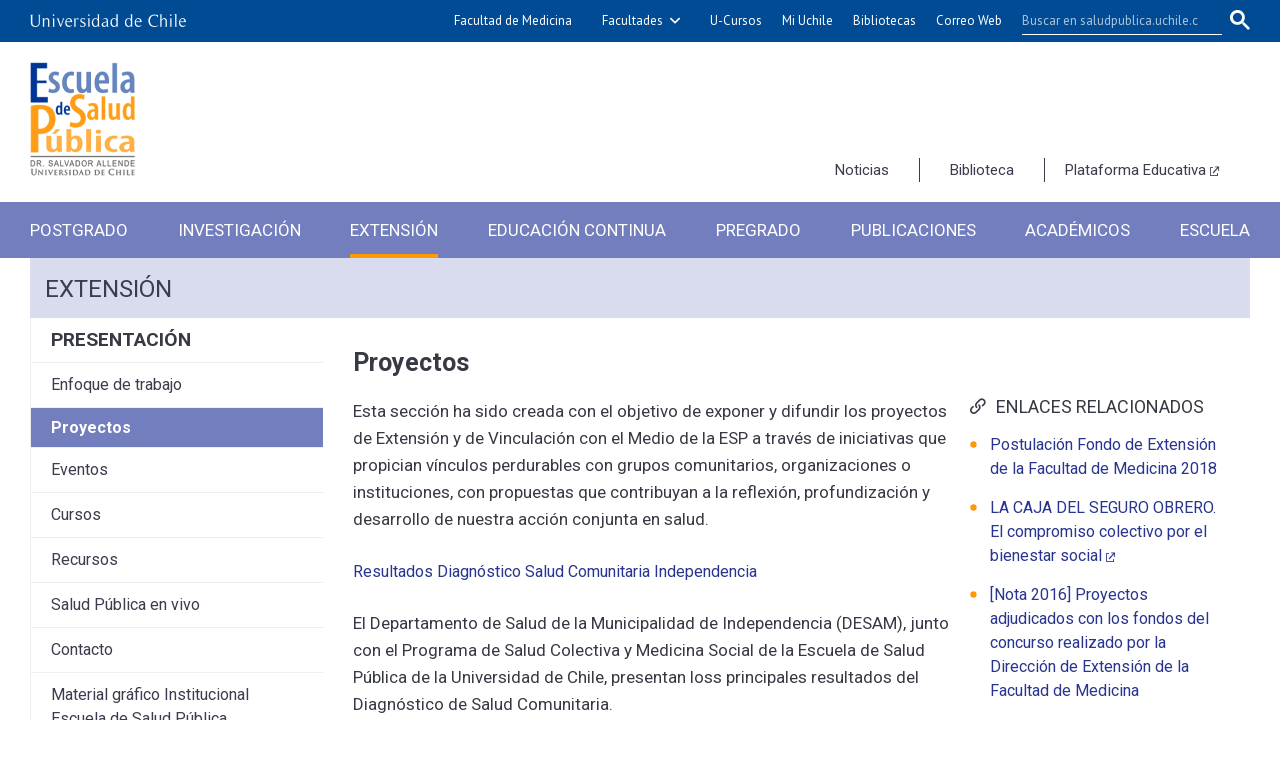

--- FILE ---
content_type: text/html; charset=utf-8
request_url: https://saludpublica.uchile.cl/extension/presentacion/proyectos
body_size: 8957
content:
<!DOCTYPE html>
<html xml:lang="es" lang="es" class="no-js">
<!-- cms:page content="website:/Salud-publica/extension/presentacion/proyectos" dialog="standard-templating-kit:contenidos/contenidosGenerales/contenidoGeneral" -->
<!-- /cms:page -->
<head>
    <meta charset="UTF-8">
      <meta name="twitter:url" content="https://saludpublica.uchile.cl/extension/presentacion/139545/proyectos">

      <title>Proyectos  - Escuela de Salud Pública</title>
      <meta name="twitter:title" content="Proyectos  - Escuela de Salud Pública">


      <meta name="description" content=" Esta secci&oacute;n ha sido creada con el objetivo de exponer y difundir los proyectos de Extensi&oacute;n y de Vinculaci&oacute;n con el Medio de la ESP a trav&eacute;">
      <meta name="twitter:description" content=" Esta secci&oacute;n ha sido creada con el objetivo de exponer y difundir los proyectos de Extensi&oacute;n y de Vinculaci&oacute;n con el Medio de la ESP a trav&eacute;">


      <meta name="twitter:site" content="@esp_uchile">
      <link rel="canonical" href="extension/presentacion/proyectos">
    <meta name="twitter:card" content="summary">


<!-- Google tag (gtag.js) -->
<script async src="https://www.googletagmanager.com/gtag/js?id=G-H5HKMR113M"></script>
<script>
  window.dataLayer = window.dataLayer || [];
  function gtag(){dataLayer.push(arguments);}
  gtag('js', new Date());

  gtag('config', 'G-H5HKMR113M');
</script>

<meta name="viewport" content="width=device-width, initial-scale=1">
<meta name="apple-mobile-web-app-title" content="Escuela de Salud Pública - Universidad de Chile">
<meta name="application-name" content="Escuela de Salud Pública - Universidad de Chile">
<meta name="msapplication-TileColor" content="#ffffff">
<meta name="msapplication-TileImage" content="/.resources/portal-uchile/mstile-150x150.png">
<meta name="theme-color" content="#004b93">

<link rel="icon" href="/.resources/portal-uchile/favicon.ico" sizes="32x32">
<link rel="icon" href="/.resources/portal-uchile/favicon.svg" type="image/svg+xml">
<link rel="apple-touch-icon" href="/.resources/portal-uchile/favicon/apple-touch-icon.png">

<link rel="preconnect" href="https://fonts.googleapis.com">
<link rel="preconnect" href="https://fonts.gstatic.com" crossorigin>
<link href="https://fonts.googleapis.com/css2?family=Roboto:ital,wght@0,300;0,400;0,500;0,700;1,300;1,400;1,500;1,700&display=swap" rel="stylesheet">

<link rel="stylesheet" href="/.resources/portal-uchile/styles/jquery.fancybox.min.css">
<link rel="stylesheet" href="/.resources/portal-saludpublica/styles/main1.css">
<link rel="stylesheet" href="/.resources/portal-filosofia/styles/print.css" media="print">

    <link rel="stylesheet" type="text/css" href="/.resources/uchile-recursos/addthis.css" media="screen">
    <link rel="stylesheet" type="text/css" href="/.resources/uchile-recursos/no-editor.css" media="screen">
</head>
<body>
<header>
	<!-- Barra UCHILE -->
	<div class="uchile__header">
		<div class="uchile__container">
			<a href="#content" title="Saltar al contenido" style="display: none" accesskey="s">Ir al contenido</a>
			<div class="uchile__left">
				<a tabindex="1" title="Universidad de Chile" href="https://uchile.cl/" target="_blank"><img src="/.resources/logos/barra-uchile.png" alt="Universidad de Chile"></a>
			</div>
			<a class="uchile__open-search" href="#;" title="Abrir buscador"><span class="ln-1"></span><span class="ln-2"></span><span class="ln-3"></span></a>
			<div class="uchile__search">
				<p>Buscador</p>
				<script async src="https://cse.google.com/cse.js?cx=015318462511296752778:apw5xqfkf1m"></script>
				<div class="gcse-searchbox-only"></div>
			</div>
			<div class="uchile__right">
				<a tabindex="2" title="Facultad de Medicina" href="http://medicina.uchile.cl/" target="_blank">Facultad de Medicina</a>
				<a tabindex="3" title="Otras facultades" href="javascript:void(0)" class="uchile__dropdown__btn">Facultades</a>
				<ul class="uchile__dropdown__links">
                	<li><a tabindex="-1" target="_blank" href="https://fau.uchile.cl" title="Facultad de Arquitectura y Urbanismo">Arquitectura y Urbanismo</a></li>
                	<li><a tabindex="-1" target="_blank" href="https://artes.uchile.cl" title="Facultad de Artes">Artes</a></li>
                	<li><a tabindex="-1" target="_blank" href="https://ciencias.uchile.cl" title="Facultad de Ciencias">Ciencias</a></li>
                	<li><a tabindex="-1" target="_blank" href="https://agronomia.uchile.cl" title="Facultad de Ciencias Agronómicas">Cs. Agronómicas</a></li>
                	<li><a tabindex="-1" target="_blank" href="https://ingenieria.uchile.cl" title="Facultad de Ciencias Físicas y Matemáticas">Cs. Físicas y Matemáticas</a></li>
                	<li><a tabindex="-1" target="_blank" href="https://forestal.uchile.cl" title="Facultad de Ciencias Forestales y de la Conservación de la Naturaleza">Cs. Forestales y Conservación</a></li>
                	<li><a tabindex="-1" target="_blank" href="https://quimica.uchile.cl" title="Facultad de Ciencias Químicas y Farmacéuticas">Cs. Químicas y Farmacéuticas</a></li>
                	<li><a tabindex="-1" target="_blank" href="https://facso.uchile.cl" title="Facultad de Ciencias Sociales">Cs. Sociales</a></li>
                	<li><a tabindex="-1" target="_blank" href="https://veterinaria.uchile.cl" title="Facultad de Ciencias Veterinarias y Pecuarias">Cs. Veterinarias y Pecuarias</a></li>
                	<li><a tabindex="-1" target="_blank" href="https://fcei.uchile.cl" title="Facultad de Comunicación e Imagen">Comunicación e Imagen</a></li>
                	<li><a tabindex="-1" target="_blank" href="https://derecho.uchile.cl" title="Facultad de Derecho">Derecho</a></li>
                	<li><a tabindex="-1" target="_blank" href="https://fen.uchile.cl" title="Facultad de Economía y Negocios">Economía y Negocios</a></li>
                	<li><a tabindex="-1" target="_blank" href="https://filosofia.uchile.cl" title="Facultad de Filosofía y Humanidades">Filosofía y Humanidades</a></li>
                	<li><a tabindex="-1" target="_blank" href="https://gobierno.uchile.cl" title="Facultad de Gobierno">Gobierno</a></li>
                	<li><a tabindex="-1" target="_blank" href="https://medicina.uchile.cl" title="Facultad de Medicina">Medicina</a></li>
                	<li><a tabindex="-1" target="_blank" href="https://odontologia.uchile.cl" title="Facultad de Odontología">Odontología</a></li>
                	<li><a tabindex="-1" target="_blank" href="https://ie.uchile.cl" title="Instituto de Estudios Avanzados en Educación">Estudios Avanzados en Educación</a></li>
                	<li><a tabindex="-1" target="_blank" href="https://iei.uchile.cl" title="Instituto de Estudios Internacionales">Estudios Internacionales</a></li>
                	<li><a tabindex="-1" target="_blank" href="https://inta.uchile.cl" title="Instituto de Nutrición y Tecnología de los Alimentos">Nutrición y Tecnología de Alimentos</a></li>
                	<li><a tabindex="-1" target="_blank" href="https://www.bachillerato.uchile.cl" title="Programa Académico de Bachillerato">Bachillerato</a></li>
                	<li><a tabindex="-1" target="_blank" href="https://www.redclinica.cl" title="Hospital Clínico Universidad de Chile">Hospital Clínico</a></li>
                </ul>
				<a tabindex="3" title="Plataforma de apoyo a la docencia" href="https://www.u-cursos.cl/" target="_blank">U-Cursos</a>
				<a tabindex="4" title="Intranet de servicios personalizados" href="https://mi.uchile.cl/" target="_blank">Mi Uchile</a>
				<a tabindex="5" title="Información y bibliotecas" href="https://uchile.cl/bibliotecas" target="_blank">Bibliotecas</a>
				<a tabindex="7" title="Acceso al correo electrónico" href="https://correo.med.uchile.cl/" target="_blank">Correo Web</a>
			</div>
		</div>
	</div>
	<!-- Fin Barra UCHILE -->
	<div class="header__banner">
		<div class="container">
			<a class="header__open-nav" href="#;" title="Abrir navegador"><span class="ln-1"></span><span class="ln-2"></span><span class="ln-3"></span><span class="txt">MENÚ</span></a>
			<a class="header__logo" href="/" accesskey="1">
				<img src="/.resources/portal-saludpublica/images/escuela.png" alt="Escuela de Salud Pública - Universidad de Chile">
			</a>
			<ul class="header__links">
				<li><a href="/noticias-esp" title="Noticias">Noticias</a></li>
				<li><a href="/biblioteca" title="Biblioteca">Biblioteca</a></li>
				<li><a href="https://www.educa.saludpublica.uchile.cl/" title="Plataforma Educativa" target="_blank">Plataforma Educativa</a></li>
			</ul>
		</div>
	</div>
	<nav class="header__nav">
		<div class="container">
			<ul>
				<li><a href="/postgrado" title="Postgrado">Postgrado</a></li>
				<li><a href="/investigacion" title="Investigación">Investigación</a></li>
				<li><a href="/extension" title="Extensión">Extensión</a></li>
				<li><a href="/educacion-continua" title="Educación Continua">Educación Continua</a></li>
				<li><a href="/pregrado" title="Pregrado">Pregrado</a></li>
				<li><a href="/publicaciones" title="Publicaciones">Publicaciones</a></li>
				<li><a href="/academicos" title="Académicos">Académicos</a></li>
				<li><a href="/escuela" title="Escuela">Escuela</a></li>
			</ul>
			<ul class="mobile">
				<li><a href="/biblioteca" title="Biblioteca">Biblioteca</a></li>
				<li><a href="https://www.educa.saludpublica.uchile.cl/" title="Plataforma Educativa" target="_blank">Plataforma Educativa</a></li>
			</ul>
		</div>
	</nav>
</header>


<!-- cms:page content="website:/Salud-publica/extension/presentacion/proyectos" -->
<!-- /cms:page -->
<section class="salud_publica content mainContenidoGeneral interior " id="content">
    <div class="container">
        <div class="content__header"><ul class="item_breadcrumb">
	<li class="bc_inicio">
        <a href="/"> Inicio</a>
        <span class="separador"> </span>
    </li>
    <li class="breadcrumb_item_final">
                        <a href="/extension">Extensión</a>
                        <span class="separador"> </span>
    </li>
</ul>
</div>
        <!--/ header -->
        <div class="content__wrap" >
            <aside class="content__aside"><div class="mod mod_nav nav1">



        <a class="mod__title" href="/extension/presentacion/enfoque-de-trabajo">Presentación</a>


            <h3 class="mod__subtitle">Proyectos </h3>


    <div class="mod__body">
      <ul class="mod__list">
                <li class="mod__item">
                  <a class="mod__link" href="/extension/presentacion/enfoque-de-trabajo">Enfoque de trabajo</a>
                </li>
                <li class="mod__item mod__item_active">Proyectos </li>
                <li class="mod__item">
                  <a class="mod__link" href="/extension/presentacion/eventos/actividades-extension-y-vinculacion-con-el-medio-2024">Eventos</a>
                </li>
                <li class="mod__item">
                  <a class="mod__link" href="/extension/presentacion/cursos">Cursos</a>
                </li>
                <li class="mod__item">
                  <a class="mod__link" href="/extension/presentacion/recursos">Recursos</a>
                </li>
                <li class="mod__item">
                  <a class="mod__link" href="/extension/presentacion/salud-publica-en-vivo">Salud Pública en vivo</a>
                </li>
                <li class="mod__item">
                  <a class="mod__link" href="/extension/presentacion/contacto">Contacto</a>
                </li>
                <li class="mod__item">
                  <a class="mod__link" href="/extension/presentacion/material-grafico-institucional-escuela-de-salud-publica">Material gráfico Institucional Escuela de Salud Pública</a>
                </li>
      </ul>
    </div>


</div>
</aside>
            <!--/ aside -->
            <div class="content__main">
                <h1 class="content__title" itemprop="headline">Proyectos </h1>
                <!-- Foto nueva -->
                <div class="content__related">
                    <!-- Foto migrada -->
                    <div class="content__image" itemprop="image"></div>
                    <ul class="related__links">    <h4>Enlaces relacionados</h4>
<li><a href="http://www.saludpublica.uchile.cl/noticias/147419/postulacion-fondo-de-extension-de-la-facultad-de-medicina-2018" target="_self">Postulación Fondo de Extensión de la Facultad de Medicina 2018</a></li>
<li><a href="https://youtu.be/rXZ6_YKgWa8" target="_blank"> LA CAJA DEL SEGURO OBRERO. El compromiso colectivo por el bienestar social</a></li>
<li><a href="http://uchile.cl/sp127672" target="_self">[Nota 2016] Proyectos adjudicados con los fondos del concurso realizado por la Dirección de Extensión de la Facultad de Medicina</a></li>
<li><a href="https://docs.google.com/forms/d/e/1FAIpQLSd9i93aS4LidOtyG2cgmmPE7SjnWO4yKqDSUA2m-bIF-PW54g/viewform" target="_blank">Formulario inscripción Apoya a la comuna de Independencia</a></li>
</ul>
                    <ul class="related__attachments"></ul>
                </div>
                <!--/ related -->
                <div class="content__description" itemprop="description"><p>Esta secci&oacute;n ha sido creada con el objetivo de exponer y difundir los proyectos de Extensi&oacute;n y de Vinculaci&oacute;n con el Medio de la ESP a trav&eacute;s de iniciativas que propician v&iacute;nculos perdurables con grupos comunitarios, organizaciones o instituciones, con propuestas que contribuyan a la reflexi&oacute;n, profundizaci&oacute;n y desarrollo de nuestra acci&oacute;n conjunta en salud.</p>

<p><a href="https://saludpublica.uchile.cl/extension/presentacion/proyectos/resultados-diagnostico-salud-comunitaria-independencia">Resultados Diagn&oacute;stico Salud Comunitaria Independencia</a></p>

<p>El Departamento de Salud de la Municipalidad de Independencia (DESAM), junto con el Programa de Salud Colectiva y Medicina Social de la Escuela de Salud P&uacute;blica de la Universidad de Chile, presentan loss principales resultados del Diagn&oacute;stico de Salud Comunitaria.</p>

<p><a href="https://uchile.cl/sp209138" target="_blank">Selecci&oacute;n de registro audiovisual: Voces por la Memoria</a></p>

<p>La Escuela de Salud P&uacute;blica Dr. Salvador Allende G, invita a recorrer su galer&iacute;a audiovisual con el testimonio de iniciativas de extensi&oacute;n universitaria en la ESP que buscan promover la reflexi&oacute;n activa en torno a la violaci&oacute;n y defensa de los derechos humanos, y relevar a quienes mantienen la memoria viva, desde sus territorios, biograf&iacute;as, resistencias y luchas</p>

<p><a href="https://saludpublica.uchile.cl/noticias/207808/dialogos-comunitarios-sobre-memoria-y-derechos-humanos" target="_blank">Di&aacute;logos comunitarios sobre memoria y derechos humanos se toman los talleres en la Juan Antonio R&iacute;os para pensar la contingencia social</a></p>

<p>Las vivencias y reflexiones de mujeres mayores sobre Memorias comunitarias, son compartidas en &ldquo;Los objetos de mi vida: memoria y mujeres&rdquo;, uno de los seis talleres que conforman el proyecto de Extensi&oacute;n del cual participan las facultades de Cs. Sociales y Medicina, entre otras organizaciones, titulado &quot;Politizando los cuidados para la vida comunitaria en la Poblaci&oacute;n Juan Antonio R&iacute;os&quot; y auspiciado por el Fondo Valent&iacute;n Letelier de la Universidad de Chile. Una experiencia territorial que se ha transformado en un espacio para resignificar y valorar las historias de vida como parte de la historia social.</p>

<p><a href="https://uchile.cl/sp205979" target="_blank">Politizando los cuidados para la vida comunitaria en la R&iacute;o: Ciclos de talleres para la Reflexi&oacute;n-Acci&oacute;n en Independencia</a></p>

<p>Su objetivo es contribuir a la reflexi&oacute;n-acci&oacute;n y politizaci&oacute;n de los cuidados comunitarios desde los saberes y pr&aacute;cticas de los distintos actores territoriales y universitarios</p>

<p><a href="http://www.saludpublica.uchile.cl/extension/presentacion/166544/ruta-de-la-memoria-y-reparacion-de-los-derechos-humanos-en-independenc">Ruta de la Memoria y Reparaci&oacute;n de los Derechos Humanos en Independencia</a></p>

<p>Este proyecto busca promover el reconocimiento territorial, activo y participativo de lugares de memoria referidos al per&iacute;odo de la Dictadura C&iacute;vico-Militar, momento hist&oacute;rico, social y pol&iacute;tico que deja una huella en la memoria colectiva de la comuna de Independencia y de la Comunidad Universitaria del campus Elo&iacute;sa D&iacute;az</p>

<p><a href="http://www.saludpublica.uchile.cl/extension/presentacion/165664/consulta-ciudadana-respuesta-comunitaria-a-la-pandemia">&quot;Consulta ciudadana: respuesta comunitaria a la pandemia&quot;</a></p>

<p>La &quot;Consulta ciudadana: respuesta comunitaria a la pandemia&quot;, fue desarrollada por el Departamento de Atenci&oacute;n Primaria y Salud Familiar de la Facultad de Medicina de la Universidad de Chile en conjunto con la Escuela de Salud P&uacute;blica de la misma casa de estudios, y las Facultades de Medicina de la Universidad de Santiago de Chile, Universidad de Valpara&iacute;so, Universidad de Concepci&oacute;n y Universidad de La Frontera. La consulta tuvo como objetivo relevar los esfuerzos de la ciudadan&iacute;a y los grupos organizados que se han desarrollado en las regiones del pa&iacute;s durante la pandemia de COVID-19, con la finalidad de discutir el rol que tienen las universidades p&uacute;blicas en el actual contexto, adem&aacute;s de visibilizar las experiencias de base comunitaria que han emergido en el territorio para enfrentar los desaf&iacute;os sociales y sanitarios provocados a ra&iacute;z de la crisis.</p>

<p><a href="http://uchile.cl/sp163999">Campa&ntilde;a voluntarixs para apoyar Independencia</a></p>

<p>&ldquo;Apoyemos a la comuna de Independencia&rdquo; es una iniciativa est&aacute; organizada por la Escuela de Salud P&uacute;blica ESP y la Asociaci&oacute;n de Acad&eacute;micxs ACAUCH Cap&iacute;tulo medicina. Surge de una reuni&oacute;n realizada el d&iacute;a 28 de Mayo 2020, entre integrantes de organizaciones sociales de la comuna de Independencia y de la Facultad de Medicina de la Universidad de Chile, con el objetivo de &ldquo;identificar acciones o iniciativas concretas que vayan en apoyo de los/as organizaciones o vecinxs del territorio de Independencia&rdquo;</p>

<p>Proyecto:</p>

<p><a href="http://uchile.cl/sp139585" title="&quot;Creando Hacemos Salud&quot;: promoviendo las artes y los oficios para el cuidado de la salud, la vida y el bienestar de las comunidades">&quot;Creando Hacemos Salud&quot;: promoviendo las artes y los oficios para el cuidado de la salud, la vida y el bienestar de las comunidades</a>.</p>

<p>Es una iniciativa que busca promover la visibilidad, la inclusi&oacute;n y el acceso a las pr&aacute;cticas creativas centradas en la salud y el bienestar comunitario, desarrolladas por colectivos, agrupaciones y personas, que impulsan procesos terap&eacute;uticos, de promoci&oacute;n de la salud, de socializaci&oacute;n y participaci&oacute;n de las personas en la vida comunitaria, a trav&eacute;s de las artes y oficios. Para ello se propone un espacio de di&aacute;logo en salud basado en la experiencia de estos actores/colectivos que conectan el arte textil, las artes esc&eacute;nicas, la m&uacute;sica, las artes visuales y el emprendimiento colaborativo, entre otros, con el bienestar de sus grupos destinatarios. Se espera intercambiar aprendizajes en los/las participantes en el campo de la salud, favorecer el intercambio de saberes y conocimientos, promover sinergias con profesionales del campo de la salud y facilitar el acceso de la comunidad a estas estrategias.</p>

<p><a href="http://uchile.cl/sp138567">Jornada de Derechos Humanos y Salud P&uacute;blica</a></p>

<p>La actividad congrega a instituciones, personas, acad&eacute;micos, estudiantes e investigadores. Es una actividad abierta a todos quienes buscan espacios de reflexi&oacute;n, conversaci&oacute;n, acciones y pr&aacute;cticas que nos permitan avanzar, hacia una sociedad que promueva relaciones donde se respeten los derechos humanos.</p>

<p><a href="http://uchile.cl/sp135299">Exposici&oacute;n: &quot;La Caja del Seguro Obrero: el compromiso colectivo por el bienestar social&quot;</a></p>

<p>La muestra, tiene como prop&oacute;sito relevar acontecimientos pasados de nuestra salud p&uacute;blica, a trav&eacute;s de la difusi&oacute;n e interpretaci&oacute;n de una etapa en particular de su desarrollo -La Caja del Seguro Obrero- y contribuir de esta forma en la construcci&oacute;n de la memoria hist&oacute;rica sanitaria y la reflexi&oacute;n ciudadana.</p>

<p><iframe allow="accelerometer; autoplay; clipboard-write; encrypted-media; gyroscope; picture-in-picture; web-share" allowfullscreen="" frameborder="0" height="315" src="https://www.youtube.com/embed/rXZ6_YKgWa8?si=yrrt5DV0ze--MwB8" title="YouTube video player" width="560"></iframe></p>
</div>
                <!--/ description -->
            </div>
            <!--/ main -->
        </div>
        <!--/ wrap -->
    </div>
    <!--/ container -->
    <div class="content__tools"><div id="herramientas">
    <div class="subir"><a href="#" title="Subir">Subir</a></div>
        <div id="herramientas-redes">
            <div class="herramientas-redes_compartir">
                <!--<link  href="/.resources/uchile-recursos/comun/herramientas.css" type="text/css" rel="stylesheet"></link>-->

<div class="compartir-texto">Compartir:</div>
<div class="url_corta" id="url_corta">https://uchile.cl/sp139545</div>
<div class="texto_compartir" id="d_clip_container" style="position:relative;">
  <span id="d_clip_button" class="d_clip_button" data-clipboard-target="#url_corta" data-clipboard-text="https://uchile.cl/sp139545">Copiar</span>
</div><!-- /.texto_compartir -->          </div>
          <div class="herramientas-redes_email">                 
          </div>
          <div class="herramientas-redes_addthis">

<script type="text/javascript">
    var addthis_config = addthis_config||{};
    addthis_config.data_track_clickback = false;
    var addthis_share = addthis_share || {}
    addthis_share = {
      url: "https://uchile.cl/sp139545",
      passthrough : {
        twitter: {
          via: "esp_uchile"      
        }
      }
    }
</script>

<ul class="compartir-contenidos dos">
    <li><a href="https://twitter.com/intent/tweet?text=&url=https://uchile.cl/sp139545&via=uchile" target="_blank">
        <svg xmlns="http://www.w3.org/2000/svg" fill="white" style="width: 26px; height: 17px;" class="at-icon-twitter" viewBox="0 0 32 32">
            <title>Compartir vía X</title>
            <path xmlns="http://www.w3.org/2000/svg" d="M.08,0,13.21,17.55,0,31.82H3L14.54,19.33l9.34,12.49H34L20.13,13.28,32.43,0h-3L18.81,11.51,10.2,0ZM4.45,2.19H9.1L29.63,29.63H25Z"/>
        </svg>X</a>
    </li>
    
    <li><a href="https://web.facebook.com/sharer.php?s=100&p[title]=&p[summary]=&p[url]=https://uchile.cl/sp139545&p[images][0]=&_rdc=1&_rdr" target="_blank">
        <svg xmlns="http://www.w3.org/2000/svg" fill="white" style="width: 26px; height: 26px;" class="at-icon-facebook" viewBox="0 0 32 32">
            <title>Compartir vía Facebook</title>
            <path d="M22 5.16c-.406-.054-1.806-.16-3.43-.16-3.4 0-5.733 1.825-5.733 5.17v2.882H9v3.913h3.837V27h4.604V16.965h3.823l.587-3.913h-4.41v-2.5c0-1.123.347-1.903 2.198-1.903H22V5.16z" fill-rule="evenodd"></path>
        </svg>Facebook</a>
    </li>
    
    <li><a href="https://www.linkedin.com/shareArticle?mini=true&amp;url=https://uchile.cl/sp139545" target="_blank">
        <svg xmlns="http://www.w3.org/2000/svg" width="18" height="18" fill="white" class="bi bi-linkedin" viewBox="0 0 16 16">
            <title>Compartir por LinkedIn</title>
            <path d="M0 1.146C0 .513.526 0 1.175 0h13.65C15.474 0 16 .513 16 1.146v13.708c0 .633-.526 1.146-1.175 1.146H1.175C.526 16 0 15.487 0 14.854V1.146zm4.943 12.248V6.169H2.542v7.225h2.401zm-1.2-8.212c.837 0 1.358-.554 1.358-1.248-.015-.709-.52-1.248-1.342-1.248-.822 0-1.359.54-1.359 1.248 0 .694.521 1.248 1.327 1.248h.016zm4.908 8.212V9.359c0-.216.016-.432.08-.586.173-.431.568-.878 1.232-.878.869 0 1.216.662 1.216 1.634v3.865h2.401V9.25c0-2.22-1.184-3.252-2.764-3.252-1.274 0-1.845.7-2.165 1.193v.025h-.016a5.54 5.54 0 0 1 .016-.025V6.169h-2.4c.03.678 0 7.225 0 7.225h2.4z"></path>
        </svg>LinkedIn</a>
    </li>
    
    <li><a href="https://api.whatsapp.com/send?text= %20https://uchile.cl/sp139545" target="_blank">
        <svg xmlns="http://www.w3.org/2000/svg" width="20" height="20" fill="white" class="bi bi-whatsapp" viewBox="0 0 16 16">
            <title>Compartir por WhatsApp</title>
            <path d="M13.601 2.326A7.854 7.854 0 0 0 7.994 0C3.627 0 .068 3.558.064 7.926c0 1.399.366 2.76 1.057 3.965L0 16l4.204-1.102a7.933 7.933 0 0 0 3.79.965h.004c4.368 0 7.926-3.558 7.93-7.93A7.898 7.898 0 0 0 13.6 2.326zM7.994 14.521a6.573 6.573 0 0 1-3.356-.92l-.24-.144-2.494.654.666-2.433-.156-.251a6.56 6.56 0 0 1-1.007-3.505c0-3.626 2.957-6.584 6.591-6.584a6.56 6.56 0 0 1 4.66 1.931 6.557 6.557 0 0 1 1.928 4.66c-.004 3.639-2.961 6.592-6.592 6.592zm3.615-4.934c-.197-.099-1.17-.578-1.353-.646-.182-.065-.315-.099-.445.099-.133.197-.513.646-.627.775-.114.133-.232.148-.43.05-.197-.1-.836-.308-1.592-.985-.59-.525-.985-1.175-1.103-1.372-.114-.198-.011-.304.088-.403.087-.088.197-.232.296-.346.1-.114.133-.198.198-.33.065-.134.034-.248-.015-.347-.05-.099-.445-1.076-.612-1.47-.16-.389-.323-.335-.445-.34-.114-.007-.247-.007-.38-.007a.729.729 0 0 0-.529.247c-.182.198-.691.677-.691 1.654 0 .977.71 1.916.81 2.049.098.133 1.394 2.132 3.383 2.992.47.205.84.326 1.129.418.475.152.904.129 1.246.08.38-.058 1.171-.48 1.338-.943.164-.464.164-.86.114-.943-.049-.084-.182-.133-.38-.232z"/>
        </svg>WhatsApp</a>
    </li>
</ul>
        </div>
    </div>
</div></div>
    <!--/ tools -->
</section>
<!--/ content -->
<footer class="footer">
      <div class="footer_navigation">
        <div class="container">
          <ul>
            <li><a href="/agenda"><span class="i-calendar"></span>Agenda</a></li>
            <li><a href="/cursos"><span class="i-quill"></span> Cursos y Diplomas</a></li>
            <li><a href="/fotos"><span class="i-images"></span> Galerías de Fotos</a></li>
            <li><a href="/videos"><span class="i-play"></span> Videos</a></li>
            <li><a href="/biblioteca"><span class="i-library"></span> Biblioteca</a></li>
          </ul>
        </div>
      </div>
      <div class="container">
        <ul class="footer_links">
          <li><a href="/servicios/contacto">Contacto</a></li>
          <li><a href="/servicios/ubicacion">Ubicación</a></li>
          <li><a href="/servicios/telefonos-y-correos">Teléfonos</a></li>
          <li><a href="/servicios/mapa-del-sitio">Mapa del sitio</a></li>
        </ul>
        <div class="footer_info">
          <div class="logo-uchile">
            <a href="https://uchile.cl" target="_blank">Universidad de Chile</a>
          </div>
          <div class="direccion">
            <h2>Escuela de Salud Pública de la Universidad de Chile</h2>
            <address>Av. Independencia 939, Santiago, Chile</address>
            <ul class="footer_telefonos">
              <li>Fonos:</li>
              <li><a href="tel:+56229786146">+562 29786146</a></li>
              <li><a href="tel:+56229789612">+562 29789612</a></li>
              <li><a href="tel:+56229786149">+562 29786149</a></li>
            </ul>
          </div>
          <div class="contenedor_acreditacion">
            <a class="logo-acreditacion" href="https://uchile.cl/acreditacion" target="_blank" title="Universidad acreditada hasta diciembre de 2032"><img src="https://uchile.cl/.resources/portal-uchile/images/acreditacion_footer.svg" alt="Universidad acreditada por CNA-Chile en nivel de excelencia. Vigencia: hasta diciembre de 2032."></a>
          </div>
        </div>

        <ul class="sociales">
          <li><a href="https://www.instagram.com/esp.uchile" target="_blank" class="instagram">Instagram</a></li>
          <li><a href="https://www.youtube.com/c/escueladesaludPublicauchile" target="_blank" class="youtube">Youtube</a></li>
          <li><a href="https://twitter.com/esp_uchile" target="_blank" class="twitter">Twitter</a></li>
          <li><a href="https://www.facebook.com/esp.uchile/" target="_blank" class="facebook">Facebook</a></li>
        </ul>

        <div class="footer_creditos">
          <h5>
            <p>Desarrollado por
                <a href="https://uchile.cl/sisib" class="c-celeste" target="_blank" title="Dirección de Servicios de Información y Bibliotecas - SISIB">SISIB</a> y
                <a href="https://uchile.cl/vti" class="c-celeste" target="_blank" title="Vicerrectoría de Tecnologías de la Información  - VTI">VTI</a>,
                <a href="https://uchile.cl/" class="c-celeste" target="_blank">Universidad de Chile</a> -
                <a href="https://uchile.cl/u174996" class="c-celeste" target="_blank" title="Política de Privacidad de la Información y Datos Personales de la Universidad de Chile" accesskey="8">Política de privacidad</a>
            </p>
          </h5>
        </div>
      </div> 
</footer>


<script src="https://ajax.googleapis.com/ajax/libs/jquery/3.6.0/jquery.min.js"></script>
<script src="/.resources/portal-uchile/scripts/vendor.js"></script>
<script src="/.resources/portal-uchile/scripts/jquery.quicksearch.js"></script>
<script src="/.resources/portal-uchile/scripts/jquery.fancybox.min.js"></script> 
<script src="/.resources/portal-saludpublica/scripts/main.js"></script>


<script src="/.resources/uchile-recursos/no-editor.js"></script>

</body>
</html>


--- FILE ---
content_type: text/css;charset=UTF-8
request_url: https://saludpublica.uchile.cl/.resources/portal-saludpublica/styles/main1.css
body_size: 25768
content:
@import"https://fonts.googleapis.com/css?family=PT+Sans:400,700&display=swap";*,*:after,*:before{-webkit-box-sizing:border-box;-moz-box-sizing:border-box;box-sizing:border-box}*{margin:0;padding:0;list-style:none}*:hover{outline:none}*:focus{outline-color:#dbdbdc}table{border-collapse:separate;border-spacing:0}caption,td,th{text-align:left;font-weight:normal}iframe{border:0}img{width:100%;height:auto;object-fit:cover;border:0;display:block;line-height:1}a{text-decoration:none}@font-face{font-family:"icomoon";src:url("../fonts/icomoon.eot?k2qffh");src:url("../fonts/icomoon.eot?k2qffh#iefix") format("embedded-opentype"),url("../fonts/icomoon.ttf?k2qffh") format("truetype"),url("../fonts/icomoon.woff?k2qffh") format("woff"),url("../fonts/icomoon.svg?k2qffh#icomoon") format("svg");font-weight:normal;font-style:normal;font-display:block}[class^=i-],[class*=" i-"]{font-family:"icomoon" !important;speak:never;font-style:normal;font-weight:normal;font-variant:normal;text-transform:none;line-height:1;-webkit-font-smoothing:antialiased;-moz-osx-font-smoothing:grayscale}.i-arrow_down:before{content:"\e900"}.i-arrow_left:before{content:"\e901"}.i-arrow_right:before{content:"\e902"}.i-arrow_up:before{content:"\e903"}.i-arrow_back:before{content:"\e904"}.i-arrow_forward:before{content:"\e905"}.i-clear:before{content:"\e906"}.i-news:before{content:"\e907"}.i-pencil:before{content:"\e908"}.i-quill:before{content:"\e909"}.i-bottom-link:before{content:"\e90b"}.i-scanner:before{content:"\e90c"}.i-individual:before{content:"\e90d"}.i-images:before{content:"\e90e"}.i-image:before{content:"\e90f"}.i-external:before{content:"\e910"}.i-music:before{content:"\e911"}.i-grupal:before{content:"\e912"}.i-mail:before{content:"\e913"}.i-announcement:before{content:"\e91a"}.i-wifi:before{content:"\e91b"}.i-chevron-left:before{content:"\e91c"}.i-chevron-right:before{content:"\e91d"}.i-mic:before{content:"\e91e"}.i-book:before{content:"\e91f"}.i-library:before{content:"\e920"}.i-stack:before{content:"\e92e"}.i-phone:before{content:"\e942"}.i-location:before{content:"\e947"}.i-calendar:before{content:"\e953"}.i-print:before{content:"\e954"}.i-computer:before{content:"\e956"}.i-mobile:before{content:"\e958"}.i-box-add:before{content:"\e95e"}.i-download:before{content:"\e960"}.i-user:before{content:"\e971"}.i-quotes-left:before{content:"\e977"}.i-search:before{content:"\e986"}.i-zoom-in:before{content:"\e988"}.i-zoom-out:before{content:"\e989"}.i-link:before{content:"\e9cb"}.i-clip:before{content:"\e9cd"}.i-play:before{content:"\ea15"}.i-square:before{content:"\ea1e"}.i-audio:before{content:"\ea27"}.i-facebook:before{content:"\ea90"}.i-instagram:before{content:"\ea92"}.i-whatsapp:before{content:"\ea93"}.i-spotify:before{content:"\ea94"}.i-twitter:before{content:"\ea96"}.i-youtube:before{content:"\ea9d"}.i-flickr:before{content:"\eaa4"}.i-skype:before{content:"\eac5"}.i-linkedin:before{content:"\eaca"}.i-pinterest:before{content:"\ead2"}.i-close:before{content:"\f00d"}.i-chevron-up:before{content:"\f077"}.i-chevron-down:before{content:"\f078"}header{position:relative;background:#fff;width:100%;z-index:2}.header__banner{position:relative;margin:19px 0 24px}@media(max-width: 1024px){.header__banner{margin:15px 0}}@media(max-width: 767px){.header__banner{margin:0;padding:10px 0}}.header__banner .header__logo{position:relative;float:left;max-height:117px}.header__logo img{display:block;width:auto;height:117px}@media(max-width: 1024px){.header__logo img{height:76px}}@media(max-width: 767px){.header__logo img{height:60px}}.header__banner .container{position:relative}.header__banner .container:after{content:"";display:block;clear:both}.header__links{position:absolute;bottom:-4px;right:0}@media(min-width: 1350px){.header__links{right:30px}}@media(max-width: 1024px){.header__links{display:none}}.header__links li{display:block;float:left;padding:0px 10px 0px 10px;color:#000;line-height:46px;border-right:1px solid #3b3c4d}.header__links li:last-child{padding-left:0;border-left:0;border:none}.header__links li a{position:relative;color:#3b3c4d;display:block;font-family:"Roboto",sans-serif;font-size:15px;font-weight:400;padding:0px 20px}@media(max-width: 1200px){.header__links li a{font-size:14px}}.header__links li a:hover,.header__links li a.active{color:#303243;text-decoration:underline}.header__links li a[target=_blank]:after{content:"\e910";font-family:"icomoon" !important;speak:none;font-style:normal;font-weight:normal;font-variant:normal;text-transform:none;line-height:1;-webkit-font-smoothing:antialiased;-moz-osx-font-smoothing:grayscale;font-size:9px;padding-left:4px}.header__nav{background-color:#737ebf}.header__nav ul{display:flex;justify-content:space-between}@media(max-width: 1024px){.header__nav ul{display:block;width:100%}}.header__nav ul li{text-align:center;position:relative;padding:10px 0px}.header__nav ul li:last-child{border-right:none}.header__nav ul li.mobile{display:none}@media(max-width: 1024px){.header__nav ul li.mobile{display:block}}.header__nav ul li a{position:relative;display:block;color:#fff;font-family:"Roboto",sans-serif;font-size:17px;line-height:36px;margin:0 16px;text-transform:uppercase;font-weight:400;white-space:nowrap}@media(min-width: 1025px){.header__nav ul li a{margin:0px}}@media(max-width: 1200px){.header__nav ul li a{font-size:16px;padding:0 6px}}@media(max-width: 1024px){.header__nav ul li a{font-size:14px}}.header__nav ul li a span{display:none}@media(min-width: 1350px){.header__nav ul li a span{display:inline-block}}@media(max-width: 1024px){.header__nav ul li a span{display:inline-block}}.header__nav ul li a:before{content:"";position:absolute;top:0;right:0;bottom:0;left:0;display:block;height:4px;margin-top:42px;background:#f90;transform:scaleX(0);transform-origin:50%;transition:all .3s ease-in-out}@media(max-width: 1024px){.header__nav ul li a:before{z-index:-1;height:38px;margin-top:0}}.header__nav ul li a:hover,.header__nav ul li a.active{color:#fff;text-decoration:none}@media(max-width: 1024px){.header__nav ul li a:hover,.header__nav ul li a.active{color:#fff}}.header__nav ul li a:hover:before,.header__nav ul li a.active:before{transform:scaleX(1)}.header__nav ul li a.header__nav-dropDown:after{content:"\f078";display:inline-block;font-size:12px;margin-left:4px;transform:rotate(0deg);transition:all .3s ease-in-out;font-family:"icomoon" !important;speak:none;font-style:normal;font-weight:normal;font-variant:normal;text-transform:none;line-height:1;-webkit-font-smoothing:antialiased;-moz-osx-font-smoothing:grayscale}.header__nav ul.mobile{display:none}@media(max-width: 1024px){.header__nav ul.mobile{display:block}}.header__nav ul.mobile li{display:block;color:#3893ce;font-family:"Roboto",sans-serif;font-size:15px;line-height:36px;margin:0 16px;text-transform:uppercase;font-weight:700}.header__nav ul.mobile li a{text-transform:uppercase;font-weight:700;color:#000}.header__nav ul.mobile li a:hover,.header__nav ul.mobile li a.active{color:#fff}.uchile__header{font-family:"PT Sans",sans-serif;background-color:#004b93;color:#fff;height:42px}@media screen and (max-width: 767px){.uchile__header{height:0}}.uchile__header a:hover{text-decoration:none}.uchile__header table,.uchile__header td{line-height:1;border:0;overflow:inherit}.uchile__container{max-width:1350px;padding:0 30px;margin:0 auto}@media screen and (max-width: 1024px){.uchile__container{padding:0 20px}}.uchile__container:after{content:"";display:block;clear:both}.uchile__left{position:relative;display:block;float:left}@media screen and (max-width: 767px){.uchile__left{display:none}}.uchile__left a{float:left;line-height:42px}.uchile__left img{display:inline-block;width:156px;height:auto;margin-top:14px;opacity:1;transition:opacity .3s ease-in-out}.uchile__left a:hover img{opacity:.67}.uchile__right{position:relative;float:right}@media screen and (max-width: 767px){.uchile__right{display:none}}.uchile__right a{float:left;color:#fff;font-size:13px;line-height:42px;padding:0 10px;transition:all .3s ease-in-out}.uchile__right a:hover{background:rgba(255,255,255,.1);color:#fff}a.uchile__dropdown__btn{float:left;position:relative;display:flex;align-items:center;padding:0 20px;z-index:3}a.uchile__dropdown__btn:after{content:"\e90b";display:inline-block;font-family:"icomoon" !important;speak:none;font-style:normal;font-weight:normal;font-variant:normal;text-transform:none;line-height:1;-webkit-font-smoothing:antialiased;-moz-osx-font-smoothing:grayscale;font-size:10px;margin-left:7px;transform:rotate(0deg);transition:all .3s ease-in .3s}a.uchile__dropdown__btn.open{background:rgba(255,255,255,.1)}a.uchile__dropdown__btn.open:after{transform:rotate(-90deg);transition:all .3s ease-out 0s}ul.uchile__dropdown__links{display:none;position:absolute;list-style:none;background:#036;width:480px;max-height:0;top:42px;left:0;overflow:hidden;z-index:5;transition:max-height .6s ease-in}@media screen and (max-width: 1024px){ul.uchile__dropdown__links{width:380px}}ul.uchile__dropdown__links.open{height:auto;max-height:600px;transition:max-height .6s ease-out}ul.uchile__dropdown__links li{float:left;display:block;width:50%;padding:0;margin:0;border:none}ul.uchile__dropdown__links li:nth-child(odd){border-right:1px solid rgba(255,255,255,.1)}ul.uchile__dropdown__links li a{float:none;display:block;text-align:center;font-size:13px;line-height:32px;padding:0 18px;margin:0;opacity:.8}@media screen and (max-width: 1024px){ul.uchile__dropdown__links li a{padding:0}}ul.uchile__dropdown__links li a:hover{background:rgba(255,255,255,.1);color:#fff;opacity:1}a.uchile__open-search{float:right;position:relative;display:none;background-color:#004b93;width:40px;height:42px;padding:0;z-index:5}a.uchile__open-search:hover{background:rgba(255,255,255,.1)}@media screen and (max-width: 1024px){a.uchile__open-search{display:block}}@media screen and (max-width: 767px){a.uchile__open-search{position:absolute;background:0;width:30px;height:34px;top:23px;right:65px}a.uchile__open-search:hover{background:0}}a.uchile__open-search span{position:absolute;display:block;background:#fff;width:24px;height:3px;left:0;right:0;margin:0 auto;opacity:0;transition:all .3s ease-in .1s}@media screen and (max-width: 767px){a.uchile__open-search span{background:#1f437d;width:28px;height:4px}}a.uchile__open-search .ln-1{top:11px}@media screen and (max-width: 767px){a.uchile__open-search .ln-1{top:2px}}a.uchile__open-search .ln-2{text-align:center;background:0;line-height:1;width:20px;height:20px;top:11px;opacity:1;transition:opacity .45s ease-in-out .2s}@media screen and (max-width: 767px){a.uchile__open-search .ln-2{width:22px;height:24px;top:5px}}a.uchile__open-search .ln-2:before{content:"\e986";font-family:"icomoon" !important;speak:none;font-style:normal;font-weight:normal;font-variant:normal;text-transform:none;line-height:1;-webkit-font-smoothing:antialiased;-moz-osx-font-smoothing:grayscale;color:#fff;font-size:20px;line-height:1}@media screen and (max-width: 767px){a.uchile__open-search .ln-2:before{color:#1f437d;font-size:22px}}a.uchile__open-search .ln-3{top:28px}@media screen and (max-width: 767px){a.uchile__open-search .ln-3{top:18px}}a.uchile__open-search.open{background:rgba(255,255,255,.1)}@media screen and (max-width: 767px){a.uchile__open-search.open{background:0}}a.uchile__open-search.open span{opacity:1;transition:all .3s ease-out .2s}@media screen and (max-width: 767px){a.uchile__open-search.open span{background:#1f437d}}a.uchile__open-search.open .ln-1{top:20px;transform:rotate(-135deg)}@media screen and (max-width: 767px){a.uchile__open-search.open .ln-1{top:15px}}a.uchile__open-search.open .ln-2{background:0;opacity:0}a.uchile__open-search.open .ln-3{top:20px;transform:rotate(135deg)}@media screen and (max-width: 767px){a.uchile__open-search.open .ln-3{top:15px}}.uchile__search{position:relative;float:right;background:#004b93;color:#fff;padding:10px 0}@media screen and (min-width: 1024px){.uchile__search{display:block !important}}@media screen and (min-width: 768px)and (max-width: 1024px){.uchile__search{position:absolute;background:#036;width:0;top:0;right:calc(3% + 40px);padding:10px 0;overflow:hidden;z-index:4;transition:width .3s ease-in,padding .1s ease-in}}@media screen and (max-width: 767px){.uchile__search{position:absolute;background:#fff;width:100%;height:0;top:80px;right:0;padding:0 3%;overflow:hidden;z-index:4;box-shadow:inset 0 0 8px 0px rgba(0,0,0,.1);transition:height .1s ease-in,padding .3s ease-in}.uchile__search form.gsc-search-box{opacity:0;transition:opacity .1s ease-in 0s}}@media screen and (min-width: 768px)and (max-width: 1024px){.uchile__search.open{width:258px;padding:10px;transition:width .3s ease-out,padding .3s ease-in}}@media screen and (max-width: 767px){.uchile__search.open{height:auto;padding:15px 3%;transition:height .1s ease-out .1s,padding .3s ease-out .1s}.uchile__search.open form.gsc-search-box{opacity:1;transition:opacity .1s ease-out .2s}}.uchile__search p{display:none}.uchile__search form.gsc-search-box{width:228px;height:22px;margin:0 0 0 10px !important;overflow:hidden}@media screen and (max-width: 1024px){.uchile__search form.gsc-search-box{margin:0 !important}}@media screen and (max-width: 767px){.uchile__search form.gsc-search-box{width:100%;height:40px;margin:0 15px 0 0 !important}}@media screen and (max-width: 767px){.uchile__search form.gsc-search-box{margin:0 !important}}.uchile__search table.gsc-search-box{width:100%;margin:0 !important}.uchile__search table.gsc-search-box td{background:#004b93;padding:0 !important;vertical-align:top}@media screen and (max-width: 1024px){.uchile__search table.gsc-search-box td{background:#036}}@media screen and (max-width: 767px){.uchile__search table.gsc-search-box td{background:#fff}}.uchile__search table.gsc-search-box td.gsib_a:after{content:"";position:absolute;background:#fff;width:200px;height:1px;left:10px;bottom:7px}@media screen and (max-width: 767px){.uchile__search table.gsc-search-box td.gsib_a:after{background:#1f437d;width:calc(94% - 40px);height:2px;left:3%;bottom:12px}}.uchile__search table.gsc-search-box td.gsib_b{padding:0 8px 0 4px !important}@media screen and (max-width: 767px){.uchile__search table.gsc-search-box td.gsib_b{padding:0 !important}}.uchile__search table.gsc-search-box td.gsc-input .gsc-input-box{background:0 0;height:22px;padding:0;border:none}@media screen and (max-width: 767px){.uchile__search table.gsc-search-box td.gsc-input .gsc-input-box{height:40px}}.uchile__search table.gsc-search-box td.gsc-input input{background:#004b93 !important;color:#fff;font-family:"PT Sans",sans-serif;font-size:13px;text-indent:0 !important;height:22px !important;padding:1px;border:0 none !important}@media screen and (max-width: 1024px){.uchile__search table.gsc-search-box td.gsc-input input{background:#036 !important}}@media screen and (max-width: 767px){.uchile__search table.gsc-search-box td.gsc-input input{background:#fff !important;color:#999;font-size:18px;height:40px !important;padding:5px 0px !important}}.uchile__search table.gsc-search-box td .gsst_b{width:20px !important;height:22px !important;padding:0}@media screen and (max-width: 767px){.uchile__search table.gsc-search-box td .gsst_b{width:40px !important;height:40px !important}}.uchile__search table.gsc-search-box td a{text-align:center;margin:0;padding:0;width:20px !important;height:22px !important;overflow:hidden}@media screen and (max-width: 767px){.uchile__search table.gsc-search-box td a{width:40px !important;height:40px !important}}.uchile__search table.gsc-search-box td a span{display:block;color:#fff;font:26px/22px arial,sans-serif}@media screen and (max-width: 767px){.uchile__search table.gsc-search-box td a span{color:#1f437d;font:40px/40px arial,sans-serif}}.uchile__search table.gsc-search-box td a:hover span,.uchile__search table.gsc-search-box td a:focus span{color:rgba(255,255,255,.67)}@media screen and (max-width: 767px){.uchile__search table.gsc-search-box td a:hover span,.uchile__search table.gsc-search-box td a:focus span{color:#8f312b}}.uchile__search table.gsc-search-box td button{display:block;background:0 0;line-height:20px;width:20px;height:20px;min-width:auto;padding:0;margin:0;border:none;border-radius:0;cursor:pointer}@media screen and (max-width: 767px){.uchile__search table.gsc-search-box td button{line-height:40px;width:40px;height:40px;padding:8px}}.uchile__search table.gsc-search-box td button svg{fill:#fff;width:20px;height:20px;padding:0}@media screen and (max-width: 767px){.uchile__search table.gsc-search-box td button svg{fill:#1f437d;width:24px;height:24px}}.uchile__search table.gsc-search-box td button:hover svg,.uchile__search table.gsc-search-box td button:focus svg{fill:rgba(255,255,255,.67)}@media screen and (max-width: 767px){.uchile__search table.gsc-search-box td button:hover svg,.uchile__search table.gsc-search-box td button:focus svg{fill:#1f437d}}input.gsc-input::-webkit-input-placeholder{color:rgba(255,255,255,.67);font-size:13px !important}@media screen and (max-width: 767px){input.gsc-input::-webkit-input-placeholder{color:#999;font-size:18px !important}}input.gsc-input::-moz-placeholder{color:rgba(255,255,255,.67);font-size:13px !important}@media screen and (max-width: 767px){input.gsc-input::-moz-placeholder{color:#999;font-size:18px !important}}input.gsc-input:-ms-input-placeholder{color:rgba(255,255,255,.67);font-size:13px !important}@media screen and (max-width: 767px){input.gsc-input:-ms-input-placeholder{color:#999;font-size:18px !important}}input.gsc-input:-moz-placeholder{color:rgba(255,255,255,.67);font-size:13px !important}@media screen and (max-width: 767px){input.gsc-input:-moz-placeholder{color:#999;font-size:18px !important}}.header__banner .header__open-nav{position:absolute;display:none;width:30px;height:34px;top:13px;right:0;z-index:1}@media screen and (max-width: 1024px){.header__banner .header__open-nav{display:block;top:21px}}@media screen and (max-width: 767px){.header__banner .header__open-nav{top:13px}}.header__banner .header__open-nav span{position:absolute;display:block;background:#1f437d;width:28px;height:4px;left:0;right:0;margin:0 auto;transition:all .3s ease-in .2s}.header__banner .header__open-nav span.txt{background:0;color:#1f437d;font-family:"Roboto",sans-serif;font-size:10px;line-height:12px;width:30px;height:auto}.header__banner .header__open-nav .ln-1{top:2px}.header__banner .header__open-nav .ln-2{top:10px}.header__banner .header__open-nav .ln-3{top:18px}.header__banner .header__open-nav .txt{top:24px}.header__banner .header__open-nav.open span{opacity:1;transition:all .3s ease-out .25s}@media screen and (max-width: 767px){.header__banner .header__open-nav.open span{background:#1f437d}}.header__banner .header__open-nav.open .ln-1{background:#1f437d;top:15px;transform:rotate(-135deg)}.header__banner .header__open-nav.open .ln-2{background:0;opacity:0}.header__banner .header__open-nav.open .ln-3{background:#1f437d;top:15px;transform:rotate(135deg)}.header__banner .header__open-nav.open .txt{background:0;opacity:0}.header__nav{position:relative}@media screen and (max-width: 1024px){.header__nav .container{width:100%;max-height:0;max-width:100%;overflow:hidden;transition:max-height .6s ease-in}}@media screen and (max-width: 1024px){.header__nav .container.open{height:auto;max-height:700px;transition:max-height .6s ease-out .1s}}.footer{background:#303243;width:100%}.footer .container{max-width:1350px;margin:0 auto}.footer_navigation{background:#3b3c4d;height:60px}@media(max-width: 1024px){.footer_navigation{height:auto}}@media(max-width: 767px){.footer_navigation{height:auto}}.footer_navigation .container ul{display:flex;justify-content:space-around}@media(max-width: 1024px){.footer_navigation .container ul{display:flex;flex-direction:column}}@media(max-width: 767px){.footer_navigation .container ul{display:flex;flex-direction:column}}.footer_navigation .container ul li a{text-transform:uppercase;color:#d9dcee;height:60px;display:flex;justify-content:center;align-items:center;font-size:1.1rem}.footer_navigation .container ul li a:hover{color:#f90;text-decoration:none}@media(max-width: 1024px){.footer_navigation .container ul li a{display:flex;flex-direction:row}}.footer_navigation .container ul li a span{margin-right:10px}.footer_links{display:flex;justify-content:center;background:#303243;height:60px;border-bottom:1px solid #737ebf}@media(max-width: 767px){.footer_links{display:flex;flex-direction:column;height:auto}}.footer_links li a{text-transform:uppercase;color:#fff;height:60px;display:flex;justify-content:center;align-items:center;padding:0px 80px}.footer_links li a:hover{text-decoration:none;color:#f90}@media(max-width: 1024px){.footer_links li a{padding:0px 20px}}.footer_info{display:flex;justify-content:space-between;align-items:center;color:#fff;text-align:center;margin-top:40px}@media(max-width: 1024px){.footer_info{display:flex;flex-direction:column}}@media(max-width: 767px){.footer_info{display:flex;flex-direction:column}}.footer_info .direccion{flex:1 1 auto}.direccion h2{font-size:1.2rem;margin-bottom:15px}.direccion address{font-style:normal}.footer_telefonos li a{color:#737ebf}.footer_telefonos li a:hover{color:#f90;text-decoration:none}.footer_info .logo-uchile{flex:0 0 auto}@media(max-width: 1024px){.footer_info .logo-uchile{margin-bottom:60px}}@media(max-width: 767px){.footer_info .logo-uchile{margin-bottom:0px}}.footer_info .logo-uchile a{display:block;background-image:url("../images/logo_uchile.png");background-repeat:no-repeat;background-size:cover;width:223px;height:95px;font-size:0px}@media(max-width: 767px){.footer_info .logo-uchile a{margin-bottom:60px}}.footer_telefonos{display:flex;justify-content:center;align-items:center;margin-top:20px}@media(max-width: 1024px){.footer_telefonos{display:flex;flex-direction:row}}@media(max-width: 767px){.footer_telefonos{display:flex;flex-direction:column}}.footer_telefonos li{margin-right:10px}@media(max-width: 767px){.footer_telefonos li{margin-bottom:20px}}.footer_info .contenedor_acreditacion{flex:0 0 400px}@media(max-width: 767px){.footer_info .contenedor_acreditacion{flex:0 0 auto}}.contenedor_acreditacion{display:flex;align-items:center;justify-content:center;padding-top:20px;width:100%}@media(max-width: 767px){.contenedor_acreditacion{padding-top:10px}}.contenedor_acreditacion .logo-acreditacion{display:inline-block;max-width:400px;width:100%;padding-bottom:20px}.contenedor_acreditacion .logo-acreditacion img{width:100%;height:auto}.footer .sociales{display:flex;justify-content:center;align-items:center;padding:30px 0 20px;margin:0;list-style:none;border-top:1px solid rgba(255,255,255,.1)}@media(max-width: 767px){.footer .sociales{padding:20px 0 10px}}.footer .sociales li{display:block !important;font-size:24px;margin:0 15px}@media(max-width: 767px){.footer .sociales li{margin:0 10px}}.footer .sociales li a{display:block;text-indent:-9999px;position:relative;width:40px;height:40px}.footer .sociales li a:after{font-family:"icomoon" !important;speak:none;font-style:normal;font-weight:normal;font-variant:normal;text-transform:none;line-height:1;-webkit-font-smoothing:antialiased;-moz-osx-font-smoothing:grayscale;font-size:28px;color:#fff;transition:all .3s ease-in-out;position:absolute;left:0;right:0;top:50%;transform:translateY(-50%);text-indent:0;text-align:center}.footer .sociales li a:hover:after{text-decoration:none;color:#f90;transform:translateY(-50%) scale(1.1)}.footer .sociales a.facebook:after{content:"\ea90"}.footer .sociales a.instagram:after{content:"\ea92"}.footer .sociales a.youtube:after{content:"\ea9d"}.footer .sociales a.twitter:after{content:"\ea96"}.footer_creditos{display:flex;justify-content:space-around;align-items:center;height:120px;color:#fff}.footer_creditos h5 a{color:#737ebf;font-size:unset}.footer_creditos h5 a:hover{color:#f90;text-decoration:none}.content{height:100%}.portada{padding-bottom:60px}.portada .section__hero{display:grid;grid-template-columns:3fr 1fr;column-gap:15px;margin-bottom:15px}@media(max-width: 1024px){.portada .section__hero{display:flex;flex-direction:column;gap:15px}}.bx-wrapper .bx-controls-direction{display:none}@media(max-width: 1024px){.bx-pager .bx-default-pager{top:0}}.bx-pager .bx-default-pager .bx-pager-item a{background:#f90;border:none;display:block;float:left;height:11px;width:11px;margin:0 5px;text-indent:-9999px}.bx-pager .bx-default-pager .bx-pager-item a.cur{background:#b4c6db}@media(max-width: 767px){.portada .section__hero .side__left{background:rgba(59,60,77,.8)}}.portada .section__hero .side__left .mod_highlight .mod__item a.mod__item-link{font-family:"Roboto",sans-serif;font-weight:700;color:#fff;display:block;font-size:18px;line-height:20px;transition:all .4s ease-in-out;bottom:0;left:0px;padding:18px;padding-right:150px;position:absolute;width:100%;background:rgba(59,60,77,.8)}@media(max-width: 767px){.portada .section__hero .side__left .mod_highlight .mod__item a.mod__item-link{position:inherit;min-height:150px;padding-top:40px;padding-right:18px;background-color:rgba(0,0,0,0)}}.portada .section__hero .side__left .mod_highlight .mod__item a.mod__item-link:hover{background:#3b3c4d;text-decoration:none;color:#fff}.portada .section__hero .side__right .carousel{padding:0px;background:#fff}@media(max-width: 767px){.portada .section__hero .side__right .carousel{margin-bottom:0px}}.portada .section__hero .side__right .carousel .bxslider{display:flex;flex-direction:column;gap:9px}@media(max-width: 1024px){.portada .section__hero .side__right .carousel .bxslider{flex-direction:row;gap:10px}}@media(max-width: 767px){.portada .section__hero .side__right .carousel .bxslider{flex-direction:column}}.portada .section__hero .side__right .carousel .carousel-item{margin:auto}@media(max-width: 425px){.portada .section__hero .side__right .carousel .carousel-item{width:100%}}.portada .section__hero .side__right .carousel .carousel-item .mod__item-title a{position:absolute;top:0;left:0;right:0;bottom:0;z-index:5;font-size:0}.portada .section__hero .side__right .carousel .carousel-item .mod__item-title a:after{display:none}.section__noticias__agenda{display:grid;grid-template-columns:3fr 1fr;column-gap:15px}@media(max-width: 1024px){.section__noticias__agenda{display:flex;flex-direction:column}}@media(max-width: 767px){.section__noticias__agenda{display:flex;flex-direction:column}}@media(max-width: 767px){.section__noticias__agenda .side__left .mod_last-news{margin-bottom:15px}}.portada .mod_last-videos .mod__more-link,.portada .mod_last-news .mod__more-link{color:#f90;padding:10px 15px;font-size:18px;font-weight:400;margin-left:5px;display:flex}.portada .mod_last-videos .mod__more-link:before,.portada .mod_last-news .mod__more-link:before{display:block;margin:0 auto;height:20px;width:2px;background:#eaeaea;content:"";margin-right:15px;margin-top:2px}.portada .mod_last-videos .mod__more-link:hover,.portada .mod_last-news .mod__more-link:hover{text-decoration:none;color:#737ebf}.portada .mod_last-videos .mod__item-title{display:none}.portada .mod-cal-date .mod__more-link{color:#737ebf;padding:10px 15px;font-size:18px;font-weight:400;margin-left:5px;display:flex}.portada .mod-cal-date .mod__more-link:before{display:block;margin:0 auto;height:20px;width:2px;background:#eaeaea;content:"";margin-right:15px;margin-top:2px}.portada .mod-cal-date .mod__more-link:hover{text-decoration:none;color:#737ebf}.section__noticias__agenda .side__left .mod_last-news__list{display:grid;grid-template-columns:1fr 1fr 1fr;column-gap:15px;padding:0px 20px}@media(max-width: 767px){.section__noticias__agenda .side__left .mod_last-news__list{display:flex;flex-direction:column;padding:0px}}.section__noticias__agenda .side__left .mod__body .mod__more{padding:0px 20px 20px 20px}.portada .section__noticias__agenda .side__left .mod__titles{display:flex;flex-direction:row;padding:10px 20px;align-items:center}@media(max-width: 767px){.portada .section__noticias__agenda .side__left .mod__titles{padding:10px 0px}}.portada .side__right .mod_last-videos .mod__titles,.portada .side__right .mod-cal-date .mod__titles{display:flex;flex-direction:row;padding:10px 0px;align-items:center}.portada .side__right .mod-cal-date .mod__titles .mod__title{padding:0px}.mod-cal-date .mod__body .mod__list .mod__item{margin-bottom:15px;display:flex;align-items:center}.mod-cal-date__hour{background:#737ebf;border-radius:90%;width:90px;height:90px;display:flex;justify-content:center;align-items:center;flex-direction:column}.mod-cal-date__hour .dd{color:#fff;font-family:"Roboto",sans-serif;font-weight:bold;font-size:30px}.mod-cal-date__hour .mm{color:#fff;font-family:"Roboto",sans-serif;font-weight:bold;font-size:18px;text-transform:uppercase}.section__noticias__agenda .side__left .mod__title{color:#373944}.section__noticias__agenda .side__left .mod__title,.section__noticias__agenda .side__right .mod__title,.section__botones__videos .side__right .mod__title{color:#373944;font-size:30px;text-transform:none;font-weight:bold}@media(max-width: 1024px){.section__noticias__agenda .side__right .mod-cal-date{margin-top:15px}}@media(max-width: 767px){.section__noticias__agenda .side__right .mod-cal-date{margin-top:15px}}.section__noticias__agenda .side__right .mod-cal-date .mod__body{padding:20px 0px 20px 0px;min-height:299px}@media(max-width: 1024px){.section__noticias__agenda .side__right .mod-cal-date .mod__body{min-height:100%}}@media(max-width: 767px){.section__noticias__agenda .side__right .mod-cal-date .mod__body{min-height:100%}}.section__noticias__agenda .side__right .mod-cal-date .mod__more{border-top:none;padding:0px 20px 20px 20px}.section__noticias__agenda .side__right .mod-cal-date .mod__body .mod__list .mod__item{display:grid;grid-template-columns:90px 2fr;padding:0;column-gap:20px}.section__botones__videos{display:grid;grid-template-columns:3fr 1fr;column-gap:15px;margin-bottom:15px}@media(max-width: 1024px){.section__botones__videos{display:flex;flex-direction:column}}@media(max-width: 767px){.section__botones__videos{display:flex;flex-direction:column}}.section__botones__videos .side__left{display:grid;grid-template-columns:1fr 1fr;column-gap:15px;grid-auto-flow:column}@media(max-width: 1024px){.section__botones__videos .side__left{display:flex;flex-direction:column}}@media(max-width: 767px){.section__botones__videos .side__left{display:flex;flex-direction:column}}.section__botones__videos .side__left .bxslider{display:grid;grid-template-columns:1fr;column-gap:15px}@media(max-width: 1024px){.section__botones__videos .side__left .bxslider{grid-template-columns:1fr}}@media(max-width: 767px){.section__botones__videos .side__left .bxslider{display:flex;flex-direction:column}}.section__botones__videos .side__left .botones_borde .bxslider .carousel-item{height:108px}.section__botones__videos .side__right .mod_last-videos{margin-bottom:30px}.section__botones__videos .side__right .mod_last-videos .mod_list{display:flex;flex-direction:column}@media(max-width: 1024px){.section__botones__videos .side__right .mod_last-videos .mod_list{display:grid;grid-template-columns:1fr;grid-gap:15px}}@media(max-width: 767px){.section__botones__videos .side__right .mod_last-videos .mod_list{display:flex;flex-direction:column}}.section__botones__videos .side__right .mod_last-videos .mod__item .mod__img a img{height:170px;width:100%}@media(max-width: 1024px){.section__botones__videos .side__right .mod_last-videos .mod__item .mod__img a img{height:250px;width:100%}}@media(max-width: 767px){.section__botones__videos .side__right .mod_last-videos .mod__item .mod__img a img{height:170px;width:100%;margin-bottom:30px}}.section__botones__videos .side__right .mod_last-videos figure.mod__img:before{padding:0}.portada .botones_borde .mod__titles .mod__title{color:#373944;font-size:30px;font-weight:bold;text-transform:none;text-align:left;padding-bottom:10px}.portada .botones_borde .bxslider .carousel-item{height:108px;display:block}.portada .botones_borde .bxslider .carousel-item .mod__item-title{text-align:center}.portada .botones_borde .bxslider .carousel-item .mod__item-link{color:#fff;background:none;text-transform:none;font-size:1rem;line-height:1rem;font-weight:700;text-shadow:1px 1px #373944;height:108px;display:block;line-height:108px;padding:0}.portada .botones_borde .bxslider .carousel-item .mod__item-link:hover{color:#fff;background:rgba(115,126,191,.8);text-shadow:none;text-decoration:none}.portada .botones_borde .bxslider .carousel-item .mod__item-link:hover:after{color:#373944}.portada .botones_borde .bxslider .carousel-item .mod__item-link:before{display:none}.portada .botones_borde .bxslider .carousel-item .mod__item-link:after{display:none}.portada .botones_borde .bxslider .carousel-item img.mod__src{position:absolute;left:0px;top:0px;z-index:-1;height:108px}@media(max-width: 1024px){.portada .botones_borde .bxslider .carousel-item img.mod__src{width:100%;height:108px}}@media(max-width: 767px){.portada .botones_borde .bxslider .carousel-item img.mod__src{width:100%;height:108px}}.portada .botones_color .mod__titles .mod__title{color:#373944;font-size:30px;font-weight:bold;text-transform:none;text-align:left;padding-bottom:10px}.portada .botones_color .bxslider .carousel-item{height:108px;display:block}.portada .botones_color .bxslider .carousel-item .mod__item-title{text-align:center}.portada .botones_color .bxslider .carousel-item .mod__item-link{color:#fff;background:none;text-transform:none;font-size:1rem;line-height:1rem;font-weight:700;text-shadow:1px 1px #373944;height:108px;display:block;line-height:97px;padding:0}.portada .botones_color .bxslider .carousel-item .mod__item-link:hover{color:#fff;background:rgba(115,126,191,.8);text-shadow:none;text-decoration:none}.portada .botones_color .bxslider .carousel-item .mod__item-link:hover:after{color:#373944}.portada .botones_color .bxslider .carousel-item .mod__item-link:before{display:none}.portada .botones_color .bxslider .carousel-item .mod__item-link:after{display:none}.portada .botones_color .bxslider .carousel-item img.mod__src{position:absolute;left:0px;top:0px;z-index:-1;height:108px}@media(max-width: 1024px){.portada .botones_color .bxslider .carousel-item img.mod__src{width:100%;height:108px}}@media(max-width: 767px){.portada .botones_color .bxslider .carousel-item img.mod__src{width:100%;height:108px}}.bx-wrapper{position:relative;margin:0 auto;padding:0;*zoom:1;-ms-touch-action:pan-y;touch-action:pan-y}.bx-wrapper img{width:100%;max-width:100%;display:block}.bx-wrapper .bx-viewport{-webkit-transform:translatez(0);-moz-transform:translatez(0);-ms-transform:translatez(0);-o-transform:translatez(0);transform:translatez(0)}.bx-wrapper .bx-loading{display:none}.bx-wrapper .bx-pager{font-size:0;position:absolute;bottom:20px;right:30px;z-index:99}@media(max-width: 1024px){.bx-wrapper .bx-pager{bottom:initial;margin-top:-32px}}@media(max-width: 767px){.bx-wrapper .bx-pager{top:41.48vw;margin-top:-10px}}.section__hero .bx-wrapper .bx-pager{bottom:18px;right:10px}@media(max-width: 1024px){.section__hero .bx-wrapper .bx-pager{bottom:initial}}.bx-wrapper .bx-pager .bx-pager-item{display:inline-block}.bx-wrapper .bx-pager.bx-default-pager a{border:2px solid #fff;text-indent:-99px;display:block;width:12px;height:12px;margin:0 6px;outline:0;border-radius:20px;overflow:hidden}.bx-wrapper .bx-pager.bx-default-pager a.active,.bx-wrapper .bx-pager.bx-default-pager a:hover{background:#f90;border:2px solid #f90}.bx-wrapper .bx-controls-direction{position:absolute;width:100%;height:100%;top:0;left:0;pointer-events:none}.bx-wrapper .bx-controls-direction a{position:absolute;text-align:center;font-size:0;width:30px;height:40px;top:50%;margin-top:-20px;z-index:99;pointer-events:all}@media(max-width: 1024px){.bx-wrapper .bx-controls-direction a{top:20.74vw}}.bx-wrapper .bx-controls-direction a.disabled{display:none}.bx-wrapper .bx-controls-direction a:before{font-family:"icomoon" !important;speak:none;font-style:normal;font-weight:normal;font-variant:normal;text-transform:none;line-height:1;-webkit-font-smoothing:antialiased;-moz-osx-font-smoothing:grayscale;color:#fff;font-size:40px}.bx-wrapper a.bx-prev{left:30px}.bx-wrapper a.bx-prev:before{content:"\e904"}.bx-wrapper a.bx-prev:hover{left:40px}.bx-wrapper a.bx-next{right:30px}.bx-wrapper a.bx-next:before{content:"\e905"}.bx-wrapper a.bx-next:hover{right:40px}.bx-wrapper .bx-controls-auto{display:none}.mod_highlight{width:100%}.mod_highlight ol.carousel-indicators,.mod_highlight .carousel-control-next,.mod_highlight .carousel-control-prev{display:none;list-style:none}.mod_highlight ol.carousel-indicators li{padding:0}.mod_highlight .mod__item{overflow:hidden;position:relative;margin-bottom:20px}.mod_highlight .mod__item figure{line-height:0}.mod_highlight .mod__item h3{font-family:"Roboto",sans-serif;margin:0}.mod_highlight .mod__item a.mod__item-link{padding:6px 0}.mod_highlight .carousel-control-next,.mod_highlight .carousel-control-prev{display:none}.mod_highlight .mod__item .extra a:after{content:none}.section__slider .mod_highlight .bx-wrapper{background:#2c2c2c}.section__slider .mod_highlight .bxslider{margin:0}.section__slider .mod_highlight .mod__item{max-width:100%;margin:0;overflow:visible}@media(max-width: 1024px){.section__slider .mod_highlight .mod__item{height:auto}}.section__slider .mod_highlight .mod__item a[target=_blank]:after{content:none}.section__slider .mod_highlight .mod__item figure{position:relative;overflow:hidden}.section__slider .mod_highlight .mod__item figure:before{content:"";display:block;padding-top:41.48%}@media(max-width: 1024px){.section__slider .mod_highlight .mod__item figure{position:relative;width:100%}}.section__slider .mod_highlight .mod__item figure img{position:absolute;top:0;right:0;bottom:0;left:0;opacity:1;width:100%;height:100%;object-fit:cover}.section__slider .mod_highlight .mod__item .carousel-caption{position:absolute;background:linear-gradient(0deg, rgba(0, 0, 0, 0.9) 15%, rgba(44, 44, 44, 0) 100%);width:100%;height:auto;left:0;bottom:0;padding:60px 30px 40px}@media(max-width: 1024px){.section__slider .mod_highlight .mod__item .carousel-caption{background:none;position:relative;width:100%;height:auto;padding:20px}}@media(max-width: 767px){.section__slider .mod_highlight .mod__item .carousel-caption{background:0;width:100%;margin:0;border:0}}.section__slider .mod_highlight .mod__item h3{font-family:"Roboto",sans-serif;font-weight:400;font-size:33px;line-height:38px;margin-bottom:10px}@media(max-width: 1350px){.section__slider .mod_highlight .mod__item h3{font-size:29px}}@media(max-width: 767px){.section__slider .mod_highlight .mod__item h3{font-size:25px}}@media(max-width: 1350px){.section__slider .mod_highlight .mod__item h3{line-height:34.96px}}@media(max-width: 767px){.section__slider .mod_highlight .mod__item h3{line-height:31.16px}}@media(max-width: 767px){.section__slider .mod_highlight .mod__item h3{margin:0}}.section__slider .mod_highlight .mod__item h3 a{color:#fff;transition:all .3s ease-in-out}.section__slider .mod_highlight .mod__item h3 a:hover{text-shadow:0 0 20px #000}.section__slider .mod_highlight .mod__item .mod__item-teaser{color:#fff;font-family:"Roboto",sans-serif;font-weight:400;font-size:18px}@media(max-width: 1350px){.section__slider .mod_highlight .mod__item .mod__item-teaser{font-size:17px}}@media(max-width: 767px){.section__slider .mod_highlight .mod__item .mod__item-teaser{font-size:16px}}@media(max-width: 767px){.section__slider .mod_highlight .mod__item .mod__item-teaser{display:none}}.section__slider .mod_highlight .mod__item .extra{display:none}.section__destacado .mod_highlight .bx-wrapper .bx-pager{display:none}.section__destacado .mod_highlight .bxslider{margin:0}.section__destacado .mod_highlight .mod__body{width:100%}.section__destacado .mod_highlight .mod__item{margin:0;overflow:visible}@media(max-width: 1024px){.section__destacado .mod_highlight .mod__item{height:auto}}.section__destacado .mod_highlight .mod__item a[target=_blank]:after{content:none}.section__destacado .mod_highlight .mod__item figure{position:relative;overflow:hidden}.section__destacado .mod_highlight .mod__item figure:before{content:"";display:block;padding-top:65.36%}@media(max-width: 1024px){.section__destacado .mod_highlight .mod__item figure{position:relative;width:100%}}.section__destacado .mod_highlight .mod__item figure img{position:absolute;top:0;right:0;bottom:0;left:0;opacity:1;transform:scale(1);transition:transform .3s ease-in-out}.section__destacado .mod_highlight .mod__item .carousel-caption{position:relative;background:#fff;width:calc(100% - 86px);height:auto;margin-top:-30px;padding:20px}@media(max-width: 425px){.section__destacado .mod_highlight .mod__item .carousel-caption{width:calc(100% - 40px)}}.section__destacado .mod_highlight .mod__item h3{font-family:"Roboto",sans-serif;font-weight:400;font-size:18px;overflow:hidden;text-overflow:ellipsis;display:-webkit-box;-webkit-line-clamp:2;-webkit-box-orient:vertical}@media(max-width: 1350px){.section__destacado .mod_highlight .mod__item h3{font-size:17px}}@media(max-width: 767px){.section__destacado .mod_highlight .mod__item h3{font-size:16px}}.section__destacado .mod_highlight .mod__item h3 a{color:#2c2c2c;transition:all .3s ease-in-out}.section__destacado .mod_highlight .mod__item h3 a:hover{color:#b62531}.section__destacado .mod_highlight .mod__item-teaser,.section__destacado .mod_highlight .extra{display:none}.section__destacado .mod_highlight .mod__item:hover figure img{transform:scale(1.2)}.section__destacado .mod_highlight .mod__item:hover h3 a{color:#b62531}.mod_highlight.botones .bxslider:after{content:"";display:block;clear:both}.mod_highlight.botones .mod__item{margin:0 0 30px;border:2px solid #b62531;width:100%}.mod_highlight.botones .mod__item:last-child{margin-bottom:0}.mod_highlight.botones .mod__item h3{position:relative;font-family:"Roboto",sans-serif;font-weight:400;font-size:17px}@media(max-width: 767px){.mod_highlight.botones .mod__item h3{font-size:16px}}.mod_highlight.botones .mod__item h3 a{position:relative;display:flex;flex-direction:column;justify-content:center;text-align:center;width:100%;min-height:60px;padding:0px 10px;z-index:2;background:rgba(182,37,49,.5);color:#fff}.mod_highlight.botones .mod__item h3 a:after{content:"\e902"}.mod_highlight.botones .mod__item h3 a:before{content:"";position:absolute;z-index:-1;width:0;height:100%;top:0;left:0;background:#b62531;transition:all .45s ease-in-out}.mod_highlight.botones .mod__item h3 a:after{content:"";position:absolute;font-family:"icomoon" !important;speak:none;font-style:normal;font-weight:normal;font-variant:normal;text-transform:none;line-height:1;-webkit-font-smoothing:antialiased;-moz-osx-font-smoothing:grayscale;font-size:14px;top:50%;right:20px;transform:translateY(-50%)}.mod_highlight.botones .mod__item:hover h3 a:before{width:100%}.section__facultad .mod_highlight .bxslider{width:calc(33.3333333333% + 30px)}@media(max-width: 1024px){.section__facultad .mod_highlight .bxslider{width:calc(66.6666666667% + 60px);columns:2;column-gap:30px}}@media(max-width: 767px){.section__facultad .mod_highlight .bxslider{width:100%;columns:1;column-gap:0}}.mod_highlight.enlaces .mod__item{margin-bottom:30px;width:100%}.mod_highlight.enlaces .mod__item:last-child{margin-bottom:0}@media(max-width: 1024px){.mod_highlight.enlaces .mod__item{margin-bottom:20px}}.mod_highlight.enlaces .mod__item h3{position:relative;font-family:"Roboto",sans-serif;font-weight:400;font-size:22px}@media(max-width: 1350px){.mod_highlight.enlaces .mod__item h3{font-size:20px}}@media(max-width: 767px){.mod_highlight.enlaces .mod__item h3{font-size:18px}}.mod_highlight.enlaces a.mod__item-link{position:relative;display:flex;justify-content:center;align-items:center;text-align:center;width:100%;min-height:60px;padding:8px 50px;z-index:2;background:#b62531;color:#fff}.mod_highlight.enlaces a.mod__item-link:before{content:"";position:absolute;z-index:-1;width:0;height:100%;top:0;left:0;background:#dbdbdc;transition:all .3s ease-in-out}.mod_highlight.enlaces .mod__item:hover a.mod__item-link:before{width:100%}.mod_highlight.enlaces a.mod__item-link[target=_blank]{background:#fff;color:#b62531;border:2px solid #b62531}.mod_highlight.enlaces a.mod__item-link[target=_blank]:before{content:"";position:absolute;z-index:-1;width:0;height:100%;top:0;left:0;background:#b62531;transition:all .3s ease-in-out}.mod_highlight.enlaces a.mod__item-link[target=_blank]:after{content:"\e910";font-family:"icomoon" !important;speak:none;font-style:normal;font-weight:normal;font-variant:normal;text-transform:none;line-height:1;-webkit-font-smoothing:antialiased;-moz-osx-font-smoothing:grayscale;color:rgba(44,44,44,.4);font-size:14px;position:absolute;right:20px}.mod_highlight.enlaces a:hover,.mod_highlight.enlaces a.mod__item-link[target=_blank]:hover{color:#fff}.mod_highlight.enlaces a.mod__item-link[target=_blank]:hover:after{color:rgba(255,255,255,.6)}.mod_highlight .mod__titles h2{text-align:center;text-transform:uppercase;color:#dbdbdc}@media(max-width: 767px){.mod_highlight .mod__titles h2{text-align:left}}.subportada__wide .mod_highlight figure{padding-top:65.1219512195%;display:block;overflow:hidden;position:relative}.subportada__wide .mod_highlight img{position:absolute;left:0;top:0;width:100% !important;max-width:100% !important;height:100% !important;-webkit-transition:all .3s ease-in-out;-moz-transition:all .3s ease-in-out;-o-transition:all .3s ease-in-out;transition:all .3s ease-in-out}.subportada__wide .mod_highlight .mod__item:hover figure img{transform:scale(1.2)}.subportada__wide .mod_highlight .mod__item:hover h3 a{color:#b62531;background-color:#fff}.subportada__wide .mod_highlight figure+.carousel-caption{position:absolute;top:0;right:0;bottom:0;left:0;display:flex;justify-content:center;align-items:center;-webkit-transition:all .3s ease-in-out;-moz-transition:all .3s ease-in-out;-o-transition:all .3s ease-in-out;transition:all .3s ease-in-out;padding:6%}.subportada__wide .mod_highlight figure+.carousel-caption h3{font-weight:bold;font-size:20px}@media(max-width: 1350px){.subportada__wide .mod_highlight figure+.carousel-caption h3{font-size:19px}}@media(max-width: 767px){.subportada__wide .mod_highlight figure+.carousel-caption h3{font-size:18px}}.subportada__wide .mod_highlight figure+.carousel-caption h3 a{color:#fff;background-color:#b62531;text-align:center;margin:0 auto;padding:6px 12px;display:block}.subportada__wide .mod_highlight figure+.carousel-caption h3 a[target=_blank]:after{content:"\e910";font-family:"icomoon" !important;speak:none;font-style:normal;font-weight:normal;font-variant:normal;text-transform:none;line-height:1;-webkit-font-smoothing:antialiased;-moz-osx-font-smoothing:grayscale;color:#e5723e;font-size:10px;padding-left:8px}.subportada__wide .mod_highlight .extra,.subportada__wide .mod_highlight .extra a{font-size:0;position:absolute;top:0;right:0;bottom:0;left:0}.mod.mod_highlight.titulo{margin:0}.subportada_dos_columnas .mod_last-news__item figure:before{background:#fff}.subportada_dos_columnas .mod_last-news__item figure img{object-fit:contain}.mod_last-news .mod__title:empty{display:none !important}.mod_last-news .mod_last-news__item{display:flex;flex-direction:column;align-items:start}@media(max-width: 767px){.mod_last-news .mod_last-news__item{margin-bottom:20px}}.mod_last-news .mod_last-news__item:last-child{margin-bottom:0}.mod_last-news__item figure{position:relative;display:block;width:180px;overflow:hidden}@media(max-width: 1024px){.mod_last-news__item figure{width:100px;margin:0}}@media(max-width: 425px){.mod_last-news__item figure{width:90px}}.mod_last-news__item figure:before{display:block;content:"";background:#1e6372;transition:all .3s ease-in-out;padding-top:66.66%}.mod_last-news__item figure img{position:absolute;top:0;right:0;bottom:0;left:0;width:100%;height:100%;object-fit:cover}.mod_last-news h3{font-family:"Roboto",sans-serif;font-size:16px;padding:0 0 0 20px;margin:0;width:calc(100% - 180px)}@media(max-width: 767px){.mod_last-news h3{font-size:15px}}@media(max-width: 1024px){.mod_last-news h3{width:calc(100% - 100px)}}@media(max-width: 425px){.mod_last-news h3{padding:0 0 0 10px;width:calc(100% - 90px)}}.mod_last-news h3 a{display:block;position:relative;color:#373944}.mod_last-news .col-12 .mod__more-link,.mod_last-news .mod_last-news__epigraph,.mod_last-news .col-12,.mod_last-news .mod_last-news__item-teaser{display:none}.mod_last-news__item:hover h3 a{color:#303243}@media(max-width: 1024px){.subportada__wide .mod_last-news{padding:0 20px 0 0}}.subportada__wide .mod_last-news .mod__titles{text-align:left}.portada .mod_last-news__item figure,.subportada__wide .mod_last-news__item figure{width:100%;margin-bottom:15px}.portada .mod_last-news__item img,.subportada__wide .mod_last-news__item img{transform:scale(1);transition:transform .3s ease-in-out}.portada .mod_last-news__item figure:before,.subportada__wide .mod_last-news__item figure:before{padding-top:66.66%;background:#2c2c2c}.portada .mod_last-news__item h3,.subportada__wide .mod_last-news__item h3{padding:0;width:100%;font-size:18px;line-height:24px;overflow:hidden;text-overflow:ellipsis;display:-webkit-box;-webkit-line-clamp:2;-webkit-box-orient:vertical}@media(max-width: 1350px){.portada .mod_last-news__item h3,.subportada__wide .mod_last-news__item h3{font-size:17px}}@media(max-width: 767px){.portada .mod_last-news__item h3,.subportada__wide .mod_last-news__item h3{font-size:16px}}.portada .mod_last-news__item:hover .mod_last-news__img img,.subportada__wide .mod_last-news__item:hover .mod_last-news__img img{transform:scale(1.2)}.portada .mod_last-news__item:hover h3 a,.subportada__wide .mod_last-news__item:hover h3 a{color:#303243}.acciones.subportada .mod_last-news{width:100%}@media(min-width: 768px){.acciones.subportada .mod_last-news .mod_last-news__list{display:flex;flex-wrap:wrap;justify-content:space-between}}@media(min-width: 768px){.acciones.subportada .mod_last-news .mod_last-news__item{width:calc(50% - 15px);margin-bottom:0}.acciones.subportada .mod_last-news .mod_last-news__item:last-child{margin-bottom:0}}@media(min-width: 768px){.acciones.subportada .mod_last-news__item figure{width:100%}}@media(min-width: 768px){.acciones.subportada .mod_last-news h3{padding:10px 0 0;width:100%}}.mod_nav{position:relative;font-family:"Roboto",sans-serif;border-left:1px solid #eee}.mod_nav li{font-size:17px}@media(max-width: 767px){.mod_nav li{font-size:16px}}.mod_nav a{display:block;color:#3893ce;font-size:16px}@media(max-width: 767px){.mod_nav a{font-size:15px}}@media(min-width: 1025px){.mod_nav{display:block !important}}@media(max-width: 1024px){.mod_nav{display:none}}.mod_nav h3.mod__subtitle{display:none}.mod_nav.nav0 a.mod__title,.mod_nav.nav1 a.mod__title,.mod_nav a.mod_nav__title{color:#373944;font-family:"Roboto",sans-serif;font-size:1.2rem;line-height:1.8rem;background:#fff;border-bottom:1px solid #eee;padding:8px 20px;position:relative;pointer-events:none;text-transform:uppercase;font-weight:600}.mod_nav.nav0 a.mod__title:hover,.mod_nav.nav1 a.mod__title:hover,.mod_nav a.mod_nav__title:hover{text-decoration:none}@media(max-width: 1024px){.mod_nav.nav0 a.mod__title,.mod_nav.nav1 a.mod__title,.mod_nav a.mod_nav__title{font-size:18px;line-height:24px;padding:6px 50px 6px 15px}}.mainPublicacion .mod_nav.nav0 a.mod__title,.mainPublicacion .mod_nav.nav1 a.mod__title,.mainPublicacion .mod_nav a.mod_nav__title{pointer-events:all}.mod_nav li.mod__item{display:block;color:#dbdbdc;font-size:16px;padding:0;margin:0;border-bottom:1px solid #eee;transition:all .3s ease-in-out}@media(max-width: 767px){.mod_nav li.mod__item{font-size:15px}}.mod_nav li.mod__item:before{display:none}.mod_nav li.mod__item a{display:block;color:#3b3c4d;padding:10px 20px}@media(max-width: 1024px){.mod_nav li.mod__item a{padding:8px 15px}}.mod_nav li.mod__item:hover{background:rgba(115,126,191,.1)}.mod_nav li.mod__item.mod__item_active{color:#fff;position:relative;font-weight:700;background:#737ebf;padding:10px 20px}@media(max-width: 1024px){.mod_nav li.mod__item.mod__item_active{padding:8px 15px}}.mod_nav li.mod__item.mod__item_active a{display:block;color:#fff}.mod_nav a.mod_nav__link{display:block;background-color:#fff;color:#3893ce;font-size:16px;padding:10px 20px;margin:0;border-bottom:1px solid #eee;transition:all .3s ease-in-out;position:relative}@media(max-width: 767px){.mod_nav a.mod_nav__link{font-size:15px}}@media(max-width: 1024px){.mod_nav a.mod_nav__link{padding:8px 15px}}.mod_nav a.mod_nav__link:hover{background:rgba(56,147,206,.1)}.mod_nav.nav2 a.mod__title,.mod_nav.nav3 a.mod__title{color:#373944;position:relative;font-size:16px;font-weight:700;background:#fff;padding:10px 20px;border-bottom:0}@media(max-width: 767px){.mod_nav.nav2 a.mod__title,.mod_nav.nav3 a.mod__title{font-size:15px}}.mod_nav.nav2 a.mod__title:after,.mod_nav.nav3 a.mod__title:after{content:"";width:4px;background-color:#3893ce;transition:all .15s ease-in-out .15s;position:absolute;top:0;left:0;bottom:0}@media(max-width: 1024px){.mod_nav.nav2 a.mod__title,.mod_nav.nav3 a.mod__title{padding:8px 15px}}.mod_nav.nav2 li.mod__item,.mod_nav.nav3 li.mod__item{background:#fff;color:#dbdbdc;font-size:15px;padding:0;border-bottom:0}@media(max-width: 767px){.mod_nav.nav2 li.mod__item,.mod_nav.nav3 li.mod__item{font-size:14px}}.mod_nav.nav2 li.mod__item:last-of-type,.mod_nav.nav3 li.mod__item:last-of-type{border-bottom:1px solid #eee}.mod_nav.nav2 li.mod__item:before,.mod_nav.nav3 li.mod__item:before{content:none}.mod_nav.nav2 li.mod__item:after,.mod_nav.nav3 li.mod__item:after{content:"";width:4px;background-color:#3893ce;transition:all .15s ease-in-out .15s;position:absolute;top:0;left:0;bottom:0}.mod_nav.nav2 li.mod__item a,.mod_nav.nav3 li.mod__item a{font-size:15px;padding:8px 8px 8px 40px}@media(max-width: 767px){.mod_nav.nav2 li.mod__item a,.mod_nav.nav3 li.mod__item a{font-size:14px}}@media(max-width: 1024px){.mod_nav.nav2 li.mod__item a,.mod_nav.nav3 li.mod__item a{padding:8px 8px 8px 30px}}.mod_nav.nav2 li.mod__item:hover,.mod_nav.nav3 li.mod__item:hover{background:rgba(56,147,206,.1)}.mod_nav.nav2 .mod__item.mod__item_active,.mod_nav.nav3 .mod__item.mod__item_active{color:#373944;background:#aad1eb;padding:8px 8px 8px 40px}.mod_nav.nav2 .mod__item.mod__item_active:before,.mod_nav.nav3 .mod__item.mod__item_active:before{font-size:10px;color:#e5723e}.mod_nav.nav2 .mod__item.mod__item_active:hover,.mod_nav.nav3 .mod__item.mod__item_active:hover{color:#3893ce;background-color:rgba(56,147,206,.1)}@media(max-width: 1024px){.mod_nav.nav2 .mod__item.mod__item_active,.mod_nav.nav3 .mod__item.mod__item_active{padding:8px 8px 8px 30px}}.content__aside .mod+.mod{margin-top:30px}.acciones.subportada .portlet_otros_contenidos{width:100%}.acciones.subportada .portlet_otros_contenidos .mod__item{position:relative;display:block;width:100%}@media(max-width: 767px){.acciones.subportada .portlet_otros_contenidos .mod__item{background-color:#2c2c2c}}.acciones.subportada .portlet_otros_contenidos .mod__item:before{position:relative;content:"";display:block;padding-top:56.25%;top:0}@media(max-width: 767px){.acciones.subportada .portlet_otros_contenidos .mod__item:before{content:none}}.acciones.subportada .portlet_otros_contenidos .mod__item figure{position:absolute;top:0;right:0;bottom:0;left:0;opacity:1;transition:opacity .3s ease-in-out}@media(max-width: 767px){.acciones.subportada .portlet_otros_contenidos .mod__item figure{position:relative;left:initial;top:initial;right:initial;bottom:initial}.acciones.subportada .portlet_otros_contenidos .mod__item figure:before{content:"";display:block;padding-top:56.25%}}.acciones.subportada .portlet_otros_contenidos .mod__item figure a{position:relative;display:block;height:100%;max-width:100%;overflow:hidden}@media(max-width: 767px){.acciones.subportada .portlet_otros_contenidos .mod__item figure a{position:absolute;top:0;right:0;bottom:0;left:0}}.acciones.subportada .portlet_otros_contenidos .mod__item img{width:100%;height:100%;transition:all .3s ease-in-out}.acciones.subportada .portlet_otros_contenidos .mod__item h3{position:absolute;left:0;bottom:0;right:0;font-family:"Roboto",sans-serif;text-transform:none;text-align:left;background:linear-gradient(0deg, #2c2c2c 30%, rgba(0, 0, 0, 0) 100%);font-size:18px;margin:0;padding:90px 30px 30px;transition:opacity .3s ease-in-out}@media(max-width: 1350px){.acciones.subportada .portlet_otros_contenidos .mod__item h3{font-size:17px}}@media(max-width: 767px){.acciones.subportada .portlet_otros_contenidos .mod__item h3{font-size:16px}}@media(max-width: 1024px){.acciones.subportada .portlet_otros_contenidos .mod__item h3{padding:90px 20px 20px}}@media(max-width: 767px){.acciones.subportada .portlet_otros_contenidos .mod__item h3{position:relative;left:initial;top:initial;right:initial;bottom:initial;background:0;padding:15px}}.acciones.subportada .portlet_otros_contenidos .mod__item h3 a{color:#fff}.acciones.subportada .portlet_otros_contenidos .mod__item:hover h3{opacity:0}.mod_last-videos figure.mod__img,.portlet_otros_contenidos figure.mod__img{position:relative;overflow:hidden;display:block;width:100%}.mod_last-videos figure.mod__img:before,.portlet_otros_contenidos figure.mod__img:before{display:block;content:"";padding-top:50%}.mod_last-publications figure.mod__img{position:relative;overflow:hidden;display:block;width:100%}.mod_last-publications figure.mod__img:before{display:block;content:"";padding-top:100%}.mod__item-author{display:none}.subportada .mod_last-publications figure.mod__img,.portada .portlet_otros_contenidos figure.mod__img,.subportada .mod_last-videos figure.mod__img{position:relative;overflow:hidden;display:block;width:100%}.subportada .mod_last-publications figure.mod__img:before,.portada .portlet_otros_contenidos figure.mod__img:before,.subportada .mod_last-videos figure.mod__img:before{display:block;content:"";padding-top:0%}.saludpublica.content.mainAudio.interior .content__more .mod__titles{display:flex;flex-direction:row}@media(max-width: 767px){.saludpublica.content.mainAudio.interior .content__more .mod__titles{flex-direction:column}}.saludpublica.content.mainAudio.interior .content__more .mod__more{position:inherit;width:auto}.mod-cal-result__item-placer{overflow-wrap:break-word}.archivos .mod_pager{position:relative;text-align:center;margin-top:30px}@media(max-width: 767px){.archivos .mod_pager{margin-top:30px;margin-bottom:40px}}.archivos .content__main .mod_pager__list{margin:0}.archivos .mod_pager__list li{font-size:16px;display:inline-block;vertical-align:top;padding:0;margin:0 2px}@media(max-width: 767px){.archivos .mod_pager__list li{font-size:14px;margin:0 1px}}.archivos .mod_pager__list li:before{content:none}.archivos .mod_pager__list li em{display:none}.archivos .mod_pager__list li strong{display:block;font-weight:bold;background:#f90;color:#fff;width:38px;height:38px;line-height:36px;border-radius:60px}@media(max-width: 767px){.archivos .mod_pager__list li strong{width:30px;height:30px;line-height:28px}}.archivos .mod_pager__list li span{display:block;font-weight:bold;background:#fff;color:#28348f;width:38px;height:38px;line-height:36px;border-radius:100%}@media(max-width: 767px){.archivos .mod_pager__list li span{width:30px;height:30px;line-height:28px}}.archivos .mod_pager__list li a{display:block;background:#fff;color:#28348f;width:38px;height:38px;line-height:36px;overflow:hidden}@media(max-width: 767px){.archivos .mod_pager__list li a{width:30px;height:30px;line-height:28px}}.archivos .mod_pager__list li a:hover{border-color:#3b3c4d;background:#fff}.archivos .mod_pager__list li a:hover{color:#3b3c4d}.archivos .mod_pager__list li.mod_pager__next a,.archivos .mod_pager__list li.mod_pager__prev a{width:auto}.archivos .mod_pager__list li.mod_pager__next a{font-size:0;color:rgba(0,0,0,0);display:flex;justify-content:center;align-items:center}.archivos .mod_pager__list li.mod_pager__next a:before{display:flex;justify-content:center;align-items:center;font-family:"icomoon";content:"\e905";font-size:18px;color:#f90;speak:none;font-style:normal;font-weight:normal;font-variant:normal;text-transform:none;line-height:1;border:3px solid #f90;border-radius:60px;margin:10px;height:35px;width:35px}@media(max-width: 1024px){.archivos .mod_pager__list li.mod_pager__next a:before{height:30px;width:30px}}@media(max-width: 767px){.archivos .mod_pager__list li.mod_pager__next a:before{height:30px;width:30px}}.mod-cal-result .mod-cal-result__date-title{color:#3b3c4d;font-size:1.2rem;font-weight:600;display:inline-block;padding:4px 15px;margin-bottom:30px}@media(max-width: 1350px){.mod-cal-result .mod-cal-result__date-title{margin-bottom:25px}}@media(max-width: 767px){.mod-cal-result .mod-cal-result__date-title{margin-bottom:20px}}.mod-cal-result .mod-cal-result__item{margin-bottom:30px;width:100%;display:flex;align-items:flex-start}@media(max-width: 1350px){.mod-cal-result .mod-cal-result__item{margin-bottom:25px}}@media(max-width: 767px){.mod-cal-result .mod-cal-result__item{margin-bottom:20px}}.mod-cal-result .mod-cal-result__item-hour{font-family:"Roboto",sans-serif;font-style:normal;font-weight:normal;font-size:1rem;text-align:center;color:#303243;width:80px;height:80px}@media(max-width: 767px){.mod-cal-result .mod-cal-result__item-hour{font-size:20px;line-height:60px;width:60px;height:60px}}.mod-cal-result .mod-cal-result__item+h3{margin-top:30px}@media(max-width: 1024px){.mod-cal-result .mod-cal-result__item+h3{margin-top:20px}}.mod-cal-result .mod-cal-result__item-body{width:calc(100% - 80px - 80px);padding:0 20px}@media(max-width: 767px){.mod-cal-result .mod-cal-result__item-body{width:calc(100% - 80px);padding:0 0 0 15px}}.mod-cal-result .mod-cal-result__item-body h4{font-family:"Roboto",sans-serif;font-size:17px;line-height:24px}@media(max-width: 767px){.mod-cal-result .mod-cal-result__item-body h4{font-size:16px}}.archivos .mod-cal-result .mod-cal-result__item-body p{font-size:15px;line-height:24px;margin:0}@media(max-width: 767px){.archivos .mod-cal-result .mod-cal-result__item-body p{font-size:14px}}.archivos .mod-cal-result p.mod-cal-result__item-placer{position:relative;padding-left:18px;font-size:14px}@media(max-width: 767px){.archivos .mod-cal-result p.mod-cal-result__item-placer{font-size:13px}}.archivos .mod-cal-result p.mod-cal-result__item-placer:before{position:absolute;content:"\e947";font-family:"icomoon" !important;speak:none;font-style:normal;font-weight:normal;font-variant:normal;text-transform:none;line-height:1;-webkit-font-smoothing:antialiased;-moz-osx-font-smoothing:grayscale;color:#737ebf;top:0;left:0;line-height:inherit}.mod-cal-result .mod-cal-result__item .mod__item-title a:hover{color:#373944}.mod-cal-result .mod-cal-result__item-img{position:relative;width:80px;height:80px;overflow:hidden}@media(max-width: 767px){.mod-cal-result .mod-cal-result__item-img{display:none}}.mod-cal-result .mod-cal-result__item-img img{width:100%;height:100%}.mod-audio-result .mod__list{display:grid;grid-template-columns:1fr 1fr 1fr;grid-gap:30px}@media(max-width: 1024px){.mod-audio-result .mod__list{display:grid;grid-template-columns:1fr 1fr;grid-gap:30px}}@media(max-width: 767px){.mod-audio-result .mod__list{display:grid;grid-template-columns:1fr;grid-gap:30px}}.mod-audio-result .mod__item:before{font-family:"icomoon";content:"\ea27";speak:none;font-weight:normal;font-variant:normal;text-transform:none;line-height:1;-webkit-font-smoothing:antialiased;color:#737ebf}.mod-audio-result .mod__item .mod__link{font-size:17px;line-height:24px}@media(max-width: 767px){.mod-audio-result .mod__item .mod__link{font-size:16px}}.mod-audio-result .mod__item span.date-audio-rel{display:block;font-size:13px;padding:10px 0}@media(max-width: 767px){.archivos .mod_last-videos{margin-top:40px}}.archivos .mod_last-videos .mod__body .mod_list{display:grid;grid-template-columns:repeat(3, 1fr);grid-column-gap:10px;grid-row-gap:1em}@media(max-width: 767px){.archivos .mod_last-videos .mod__body .mod_list{display:flex;flex-direction:column}}@media(max-width: 767px){.archivos .mod_last-videos .mod__body .mod_list .mod__item{margin-bottom:15px}}.archivos .mod_last-videos .mod__list{font-size:0;margin:0 -10px}.archivos .mod_last-videos .mod__img{position:relative;display:block;max-width:100%;overflow:hidden}.archivos .mod_last-videos .mod__img:before{content:"";display:block;background:#3893ce;padding-top:56.25%}.archivos .mod_last-videos .mod__img .mod__link{position:absolute;top:0;right:0;bottom:0;left:0}.archivos .mod_last-videos .mod__img img{position:absolute;left:0;top:0;width:100% !important;max-width:100% !important;height:100% !important}.archivos .mod_last-videos .mod__img span{font-family:"icomoon" !important;speak:none;font-style:normal;font-weight:normal;font-variant:normal;text-transform:none;line-height:1;-webkit-font-smoothing:antialiased;-moz-osx-font-smoothing:grayscale;content:"\ea15";display:block;position:absolute;top:0;right:0;width:40px;height:40px;color:#fff;background:#3893ce;transition:opacity .45s ease-in-out;text-align:center;font-size:20px;padding:9px;opacity:1}.archivos .mod_last-videos .mod__img span:before{content:"\ea15"}.archivos .mod_last-videos .mod__img span:before{content:"\ea15"}.archivos .mod_last-videos .mod__item-title{font-family:"Roboto",sans-serif;font-size:17px;padding:10px 0 0;margin-bottom:0}@media(max-width: 767px){.archivos .mod_last-videos .mod__item-title{font-size:16px}}.archivos .mod_last-videos .mod__img .mod__link:hover span{opacity:0}.ui-datepicker{position:relative;background:#fff;font-size:13px;width:290px;margin-top:1px;z-index:auto}@media(max-width: 1350px){.ui-datepicker{width:260px}}@media(max-width: 1024px){.ui-datepicker{width:70%}}@media(max-width: 767px){.ui-datepicker{width:calc(100% - 90px)}}.ui-datepicker[style],.ui-datepicker-inline{border:1px solid #e3e5e5}.ui-datepicker-header{position:relative;background:#fff;color:#373944}.ui-datepicker-title{text-align:center;text-transform:uppercase;font-family:"Roboto",sans-serif;font-weight:700;font-size:17px;line-height:40px}.ui-datepicker-title span{display:inline-block;line-height:50px}@media(max-width: 1024px){.ui-datepicker-title span{line-height:40px}}.ui-datepicker-next,.ui-datepicker-prev{position:absolute;width:25px;height:50px;line-height:40px;top:0;overflow:hidden;cursor:pointer;font-size:0}.ui-datepicker-next:after,.ui-datepicker-prev:after{font-family:"icomoon" !important;speak:none;font-style:normal;font-weight:normal;font-variant:normal;text-transform:none;line-height:1;-webkit-font-smoothing:antialiased;-moz-osx-font-smoothing:grayscale;font-size:16px;line-height:50px;position:absolute;top:0}.ui-datepicker-next{right:0;color:#737ebf}.ui-datepicker-next:after{content:"\e91d";left:0}.ui-datepicker-prev{left:0;color:#737ebf}.ui-datepicker-prev:after{content:"\e91c";right:0}.ui-datepicker-next:hover,.ui-datepicker-prev:hover{color:#737ebf}.ui-datepicker-header select{text-transform:uppercase;font-family:"Roboto",sans-serif;font-weight:700;display:inline-block;background:#fff url("../images/select.svg") center right no-repeat;background-size:20px;width:70px;padding-right:25px;border:2px solid #fff}.ui-datepicker-header select:focus{border:2px solid #fff}.ui-datepicker-calendar{table-layout:fixed;width:100%;border:1px solid #fff}.ui-datepicker-calendar .ui-datepicker-week-col{display:none}.ui-datepicker-calendar tr th,.ui-datepicker-calendar tr td{font-size:12px;text-align:center;padding:0 !important;border:1px solid #fff}.ui-datepicker-calendar tr th{background:#fff;color:#303243;text-transform:uppercase;font-weight:700}.ui-datepicker-calendar tr td{color:#373944}.ui-datepicker-calendar td.ui-datepicker-unselectable{background:#fff}.ui-datepicker-calendar td a{display:block;height:30px;line-height:30px;border:0}.ui-datepicker-calendar td a.ui-state-default{color:#373944}.ui-datepicker-calendar td a.ui-state-default:hover{color:#28348f;background:#f90;text-decoration:none}.ui-datepicker-calendar td a.ui-state-default.existe-actividad{color:#28348f;font-weight:700}.ui-datepicker-calendar td a.ui-state-default.existe-actividad:hover{color:#fff;background:rgba(40,52,143,.7)}.ui-datepicker-calendar td.ui-datepicker-today a{color:#fff;background:#28348f;font-weight:700}.ui-datepicker-calendar td.ui-datepicker-today a:hover{background:#f90}ul.item_breadcrumb li{display:none;background:none;padding:0;margin:0}ul.item_breadcrumb li:before{content:none}ul.item_breadcrumb li strong{font-weight:normal}ul.item_breadcrumb li span{display:none}ul.item_breadcrumb li.breadcrumb_item_inicial{display:inline-block}ul.item_breadcrumb li.bc_inicio+li.breadcrumb_item_final{display:inline-block}ul.item_breadcrumb li.breadcrumb_item_inicial~li.breadcrumb_item_inicial{display:none}.subportada .subportada__banner{display:grid;grid-template-columns:2fr 1fr;column-gap:15px;row-gap:15px;max-height:300px;overflow:hidden;position:relative;margin-top:15px;margin-bottom:30px;overflow:visible}@media(max-width: 767px){.subportada .subportada__banner{display:flex;flex-direction:column;max-height:inherit;margin:0px;margin-bottom:0px}}.subportada .subportada__banner .mod_content img{object-fit:cover;object-position:left top}@media(max-width: 767px){.subportada .subportada__banner .mod_content img{max-height:130px;overflow:hidden;position:relative}}.subportada .subportada__banner .mod__titles h2{font-family:"Roboto",sans-serif;color:#f90;font-size:30px;text-transform:none;font-weight:bold;margin:0px;padding:0px;margin-bottom:10px}.subportada .subportada__banner .subportada__aside{overflow:visible}@media(max-width: 767px){.subportada .subportada__banner .subportada__aside{margin-left:0px}}.subportada .subportada__banner .subportada__aside .subportada__aside-top{background:#28348f;overflow:visible;min-height:300px}@media(max-width: 1024px){.subportada .subportada__banner .subportada__aside .subportada__aside-top{min-height:300px;font-size:16px}}@media(max-width: 767px){.subportada .subportada__banner .subportada__aside .subportada__aside-top{margin-bottom:0px;min-height:auto;padding-bottom:30px}}.subportada .subportada__wrap{position:relative;z-index:2}@media(max-width: 767px){.subportada .subportada__wrap{padding-bottom:0px;margin:0px}}.subportada__aside{flex:1 1 0;color:#fff}@media(max-width: 767px){.subportada__aside{margin-bottom:0px;margin-bottom:15px}}.subportada__aside .mod_content{padding:20px 20px 0px 20px}.subportada__main{display:grid;grid-template-columns:1fr 1fr 1fr;column-gap:15px;row-gap:15px}@media(max-width: 767px){.subportada__main{display:flex;flex-direction:column}}.subportada__main .subportada__main-center .mod_content,.subportada__main .subportada__main-left .mod_content{margin-bottom:15px}.subportada__main-right:empty{display:none}.subportada .subportada__banner .subportada__aside .subportada__aside-top .sidebar_descripcion{min-height:0px}@media(max-width: 1024px){.subportada .subportada__banner .subportada__aside .subportada__aside-top .sidebar_descripcion{min-height:0px}}@media(max-width: 767px){.subportada .subportada__banner .subportada__aside .subportada__aside-top .sidebar_descripcion{min-height:120px}}.subportada .subportada__banner .subportada__aside .subportada__aside-top .sidebar_blue_investigacion h2,.subportada .subportada__banner .subportada__aside .subportada__aside-top .sidebar_descripcion h2{padding:0;margin-top:0}.subportada__aside .sidebar_blue{padding:15px;margin-top:5px;position:relative;z-index:4}@media(max-width: 1024px){.subportada__aside .sidebar_blue{margin-top:30px}}@media(max-width: 767px){.subportada__aside .sidebar_blue{margin-top:0px;margin-bottom:30px}}.subportada__aside .sidebar_blue_investigacion{padding:15px;margin-top:10px}@media(max-width: 1024px){.subportada__aside .sidebar_blue_investigacion{margin-top:30px}}@media(max-width: 767px){.subportada__aside .sidebar_blue_investigacion{margin-top:0px;margin-bottom:30px}}.subportada__aside .sidebar_blue_investigacion .mod__titles .mod__title{color:#fff;font-size:18px}.subportada__aside .sidebar_blue_investigacion ul li a{color:#fff}.subportada__aside .sidebar_blue_investigacion .mod__aside_footer .ver_mas{background:#28348f}.subportada__aside .sidebar_blue .mod__aside_footer{margin-top:30px}.subportada__aside .sidebar_gris{background:#eee;padding:15px;margin-top:15px;overflow:visible;min-height:170px;position:relative;z-index:4}@media(max-width: 1024px){.subportada__aside .sidebar_gris{min-height:200px}}.subportada__aside .sidebar_gris .mod__titles .mod__title{color:#3b3c4d;font-size:18px}.subportada__aside .sidebar_blue .mod__titles .mod__title{color:#fff;font-size:18px}.subportada__aside .sidebar_blue ul li a{color:#fff}.subportada__aside .sidebar_blue .mod__aside_footer .ver_mas{background:#28348f}.boton_contacto{color:#fff;border:1px solid #fff;font-size:24px;line-height:24px;text-transform:uppercase;width:100%;display:block;height:70px;display:flex;justify-content:center;align-items:center}.boton_contacto:hover{background:#737ebf;text-decoration:none;color:#28348f}@media(max-width: 767px){.boton_contacto{font-size:18px;line-height:18px;height:50px}}.subportada__main-bottom{grid-column-start:1;grid-column-end:4;grid-row-start:2;grid-row-end:2}@media(max-width: 767px){.subportada__main-bottom{display:flex;flex-direction:column;order:1;margin-top:15px}}.subportada__main-bottom:empty{display:none}.subportada__main-bottom .botones_borde .bxslider{display:grid;grid-template-rows:repeat(3, auto);grid-gap:10px;grid-auto-flow:column;grid-auto-columns:300px 100px;margin-bottom:30px}@media(max-width: 767px){.subportada__main-bottom .botones_borde .bxslider{display:grid;grid-template-rows:repeat(1, auto);grid-gap:10px;grid-auto-flow:row}}.subportada__main-bottom .botones_borde .bxslider .carousel-item{height:80px;margin-bottom:0px}@media(max-width: 1024px){.subportada__main-bottom .botones_borde .bxslider .carousel-item{min-height:80px}}.subportada__main-bottom .botones_borde .bxslider .carousel-item .mod__item-link{border:1px solid #737ebf;display:block;color:#28348f;text-transform:uppercase;font-size:18px;line-height:21px;text-align:center;height:80px;padding:0px 50px;display:flex;align-items:center;justify-content:center}@media(max-width: 1024px){.subportada__main-bottom .botones_borde .bxslider .carousel-item .mod__item-link{padding:0px 0px;font-size:16px;text-align:left;align-items:center;justify-content:center;padding-left:10px;padding-right:30px;letter-spacing:-0.5px}}@media(max-width: 767px){.subportada__main-bottom .botones_borde .bxslider .carousel-item .mod__item-link{padding:0px 30px;padding-right:30px}}.subportada__main-bottom .botones_borde .bxslider .carousel-item .mod__item-link:before{content:"";position:absolute;z-index:-1;width:6px;height:100%;top:0;left:0;right:0;bottom:0;background:#737ebf;-webkit-transition:all .4s ease-out;-o-transition:all .4s ease-out;transition:all .4s ease-out;-webkit-transition-timing-function:ease-out;-o-transition-timing-function:ease-out;transition-timing-function:ease-out;background:0 0\9 }.subportada__main-bottom .botones_borde .bxslider .carousel-item .mod__item-link:after{font-family:"icomoon";content:"\e902";font-size:34px;color:#737ebf;speak:none;font-style:normal;font-weight:normal;font-variant:normal;text-transform:none;line-height:1;position:absolute;right:10px}.subportada__main-bottom .botones_borde .bxslider .carousel-item .mod__item-link:hover{text-decoration:none;color:#fff}.subportada__main-bottom .botones_borde .bxslider .carousel-item .mod__item-link:hover:before{transition-timing-function:ease-in;width:100%}.subportada__main-bottom .botones_borde .bxslider .carousel-item .mod__item-link:hover:after{color:#fff}.subportada__main-bottom .botones_borde .bxslider .carousel-item:nth-child(1) .mod__item-link:before{background:#5db8b3}.subportada__main-bottom .botones_borde .bxslider .carousel-item:nth-child(2) .mod__item-link:before{background:#61ab56}.subportada__main-bottom .botones_borde .bxslider .carousel-item:nth-child(3) .mod__item-link:before{background:#d86b3e}.subportada__main-bottom .botones_borde .bxslider .carousel-item:nth-child(4) .mod__item-link:before{background:#d12d36}.subportada__main-bottom .botones_borde .bxslider .carousel-item:nth-child(5) .mod__item-link:before{background:#3f6db4}.subportada__main-bottom .botones_borde .bxslider .carousel-item:nth-child(6) .mod__item-link:before{background:#5db8b3}.subportada__main-bottom .botones_borde .bxslider .carousel-item:nth-child(7) .mod__item-link:before{background:#ead852}.subportada__main-bottom .botones_borde .bxslider .carousel-item:nth-child(8) .mod__item-link:before{background:#8f67a1}.subportada__main-bottom .botones_borde .bxslider .carousel-item:nth-child(9) .mod__item-link:before{background:#5db8b3}.subportada__main-bottom .academicos_abecedario .bxslider{display:grid;grid-template-columns:repeat(9, 1fr);grid-gap:15px;grid-auto-flow:row}@media(max-width: 1024px){.subportada__main-bottom .academicos_abecedario .bxslider{display:grid;grid-template-columns:repeat(7, 1fr);grid-gap:15px;grid-auto-flow:row}}@media(max-width: 767px){.subportada__main-bottom .academicos_abecedario .bxslider{display:grid;grid-template-columns:repeat(4, 1fr);grid-gap:15px;grid-auto-flow:row}}.subportada__main-bottom .academicos_abecedario .bxslider .carousel-item{border:1px solid #28348f;margin-bottom:0px}.subportada__main-bottom .academicos_abecedario .bxslider .carousel-item a{margin-bottom:0px;display:flex;justify-content:center;align-items:center;padding:0;height:120px}.subportada__main-bottom .academicos_abecedario .bxslider .carousel-item a:hover{background:#28348f;color:#fff;text-decoration:none}@media(max-width: 1024px){.subportada__main-bottom .academicos_abecedario .bxslider .carousel-item a{height:90px}}@media(max-width: 767px){.subportada__main-bottom .academicos_abecedario .bxslider .carousel-item a{height:65px}}.subportada__main-bottom .academicos_abecedario .bxslider .carousel-item .extra{display:none}.subportada__aside-bottom:empty{display:none}.subportada__aside-bottom{display:grid;grid-template-columns:repeat(2, 1fr);grid-gap:15px}@media(min-width: 1350px){.subportada__aside-bottom{max-width:850px}}@media(max-width: 1350px){.subportada__aside-bottom{max-width:800px}}@media(max-width: 1200px){.subportada__aside-bottom{max-width:65%;display:flex;flex-direction:column}}@media(max-width: 1024px){.subportada__aside-bottom{max-width:65%;display:flex;flex-direction:column}}@media(max-width: 767px){.subportada__aside-bottom{grid-template-columns:repeat(1, 1fr);max-width:100%;padding-right:0px}}.subportada__aside-bottom .mod_content{border:1px solid #eee;padding:20px;display:flex;flex-direction:column;flex:1}.subportada__aside-bottom .mod__aside_footer{display:flex;justify-content:flex-start;align-items:center;margin-top:auto}.subportada__aside-bottom .mod__aside_footer a{border:2px solid #dbdbdc;margin-top:40px;display:block;text-align:center;text-transform:uppercase;width:100%;font-size:0;height:90px;background-size:cover}.subportada__aside-bottom .mod__aside_footer a:hover{border-color:#f90;background:#fff}.subportada__aside-bottom .mod__aside_footer .doctorado_1{background:#fff url("../images/postgrado_1.jpeg") no-repeat center center;display:flex;justify-content:flex-end;align-items:flex-end}.subportada__aside-bottom .mod__aside_footer .doctorado_1:after{font-size:16px;margin-right:15px;margin-bottom:15px}.subportada__aside-bottom .mod__aside_footer .doctorado_1:hover{background:#fff url("../images/postgrado_1.jpeg") no-repeat center center;color:#28348f;text-decoration:none}.subportada__aside-bottom .mod__aside_footer .magister_1{background:#fff url("../images/postgrado_2.jpeg") no-repeat center center}.subportada__aside-bottom .mod__aside_footer .magister_1:after{position:relative;top:20px;right:-160px;font-size:15px}.subportada__aside-bottom .mod__aside_footer .magister_1:hover{background:#fff url("../images/postgrado_2.jpeg") no-repeat center center;color:#fff;text-decoration:none}.subportada__aside-bottom .mod__aside_footer .magister_2{background:#fff url("../images/postgrado_3.jpeg") no-repeat center center}.subportada__aside-bottom .mod__aside_footer .magister_2:after{position:relative;top:20px;right:-160px;font-size:15px}.subportada__aside-bottom .mod__aside_footer .magister_2:hover{background:#fff url("../images/postgrado_3.jpeg") no-repeat center center;color:#fff;text-decoration:none}.subportada__aside-bottom .mod__aside_footer .magister_3{background:#fff url("../images/postgrado_4.jpeg") no-repeat center center}.subportada__aside-bottom .mod__aside_footer .magister_3:after{position:relative;top:20px;right:-160px;font-size:15px}.subportada__aside-bottom .mod__aside_footer .magister_3:hover{background:#fff url("../images/postgrado_4.jpeg") no-repeat center center;color:#fff;text-decoration:none}.subportada__aside-bottom .mod__aside_footer .magister_4{background:#fff url("../images/postgrado_5.jpeg") no-repeat center center}.subportada__aside-bottom .mod__aside_footer .magister_4:after{position:relative;top:20px;right:-160px;font-size:15px}.subportada__aside-bottom .mod__aside_footer .magister_4:hover{background:#fff url("../images/postgrado_5.jpeg") no-repeat center center;color:#fff;text-decoration:none}.subportada__aside-bottom .mod__aside_footer .magister_5{background:#fff url("../images/postgrado_6.jpeg") no-repeat center center}.subportada__aside-bottom .mod__aside_footer .magister_5:after{position:relative;top:20px;right:-160px;font-size:15px}.subportada__aside-bottom .mod__aside_footer .magister_5:hover{background:#fff url("../images/postgrado_6.jpeg") no-repeat center center;color:#fff;text-decoration:none}.subportada__main-bottom .botones_borde .mod__body .mod__list .bxslider{display:grid;grid-template-columns:repeat(3, 1fr);grid-gap:15px}@media(max-width: 1024px){.subportada__main-bottom .botones_borde .mod__body .mod__list .bxslider{grid-template-columns:repeat(2, 1fr)}}@media(max-width: 767px){.subportada__main-bottom .botones_borde .mod__body .mod__list .bxslider{grid-template-columns:repeat(1, 1fr);margin-right:0px}}.subportada .subportada__main .subportada__main-center .mod__aside_header p,.subportada .subportada__main .subportada__main-left .mod__aside_header p{height:130px;overflow:hidden;margin-bottom:10px}.subportada .subportada__main .subportada__main-left .mod__aside_footer ul li{margin-left:15px}.subportada .subportada__main .subportada__main-left .mod__aside_footer ul li a{font-size:1rem}.subportada__main-center .mod_highlight .mod__title,.subportada__main-bottom .mod_highlight .mod__title,.subportada__aside-bottom .mod_content .mod__titles .mod__title,.subportada__main-left .mod_content .mod__titles .mod__title,.subportada__main-center .mod_content .mod__titles .mod__title,.subportada__main-right .mod_content .mod__titles .mod__title{font-family:"Roboto",sans-serif;color:#373944;font-size:30px;text-transform:none;font-weight:bold;margin:0px;padding:0px;margin-bottom:10px}@media(max-width: 767px){.subportada__main-center .mod_highlight .mod__title,.subportada__main-bottom .mod_highlight .mod__title,.subportada__aside-bottom .mod_content .mod__titles .mod__title,.subportada__main-left .mod_content .mod__titles .mod__title,.subportada__main-center .mod_content .mod__titles .mod__title,.subportada__main-right .mod_content .mod__titles .mod__title{margin-bottom:15px}}.mod-cal-date .mod__title{color:#373944;font-size:30px;font-weight:bold;padding:0px 0px 0px 20px}@media(max-width: 767px){.mod-cal-date .mod__title{padding:0px}}.mod-cal-date .mod__body{padding:0px 20px 20px 20px;min-height:299px}@media(max-width: 1024px){.mod-cal-date .mod__body{min-height:auto;padding:0px}}@media(max-width: 767px){.mod-cal-date .mod__body{min-height:auto;padding:0px}}.mod-cal-date .mod__more{border-top:none;padding:0px 20px 20px 20px}.mod-cal-date .mod__body .mod__list .mod__item{display:grid;grid-template-columns:1fr 2fr;padding:0;column-gap:10px}.mod-cal-date .mod__body .mod__list .mod__item .mod__item-title a{color:#373944}.subportada .subportada__main-right .mod__body .mod__list .mod__item,.subportada .subportada__main-center .mod__body .mod__list .mod__item,.subportada .subportada__main-left .mod__body .mod__list .mod__item,.subportada .mod__aside_footer ul li,.subportada .subportada__aside-bottom ul li,.subportada .mod__aside_header ul li{background:url("../images/orange_circle.svg") 0px 13px no-repeat;background-size:7px 7px;list-style:none;padding-left:20px;padding-top:0px}.subportada .subportada__main-right .caja_publicacion .mod__body .mod__list .mod__item{background:none;list-style:none;padding-left:0px;padding-top:0px}.subportada .botones_color .bxslider .mod__item.carousel-item,.subportada .botones_borde .bxslider .mod__item.carousel-item{background:none;list-style:none;padding-left:0px;padding-top:0px}.subportada .mod__body .mod__list .mod__item a,.subportada .mod__aside_header ul li a{line-height:200%;float:none;font-size:1rem}.subportada .mod__aside_footer ul li a,.subportada .mod__aside_header ul li a{font-size:1rem;line-height:200%}.subportada .mod__aside_footer ul li a:hover,.subportada .mod__aside_header ul li a:hover{text-decoration:underline}.subportada__main .subportada__main-left .ver_mas{margin-bottom:30px;padding-bottom:60px}.subportada__aside .mod__aside_footer .ver_mas,.subportada__main .mod__aside_footer .ver_mas,.subportada__main .subportada__main-left .ver_mas .mod__aside_footer p a{float:right;text-indent:0;display:inline;background-color:#28348f;color:#fff;text-transform:uppercase;font-size:1rem;padding:10px 15px}.subportada__aside .mod__aside_footer .ver_mas:after,.subportada__main .mod__aside_footer .ver_mas:after,.subportada__main .subportada__main-left .ver_mas .mod__aside_footer p a:after{content:"";font-family:"icomoon";color:#fff;font-size:1rem;line-height:13px;-webkit-font-smoothing:antialiased}.subportada__aside .mod__aside_footer .ver_mas:hover,.subportada__main .mod__aside_footer .ver_mas:hover,.subportada__main .subportada__main-left .ver_mas .mod__aside_footer p a:hover{background:#737ebf;color:#fff;text-decoration:none}.subportada__aside .mod__aside_footer .ver_mas:hover:after,.subportada__main .mod__aside_footer .ver_mas:hover:after,.subportada__main .subportada__main-left .ver_mas .mod__aside_footer p a:hover:after{color:#fff}.caja_noticia{margin-bottom:15px}.caja_noticia .mod__titles{display:flex;flex-direction:row;padding:10px 0px;align-items:center}@media(max-width: 767px){.caja_noticia .mod__titles{padding:10px 0px}}.caja_noticia .mod__title{color:#373944;padding:10px 0px;color:#373944;font-size:30px;text-transform:none;font-weight:bold}.caja_noticia .mod__body{padding:15px;min-height:200px}.caja_noticia .mod__more{border-top:none;padding:0px}.caja_noticia .mod_last-news__item{display:grid;grid-template-columns:1fr;row-gap:5px}.caja_noticia .mod_last-news__item-title{margin:0px;padding:0px;width:100%;margin-bottom:15px}.caja_noticia .mod_last-news__item-title a{line-height:1.5rem}.caja_noticia .mod_last-news__img{width:100%;height:auto;margin-bottom:15px}.caja_noticia figure.mod__img img{width:100%;height:auto}.caja_noticia figure.mod__img:before{padding:0}.botones_borde .bxslider .carousel-item{height:108px}.botones_borde .bxslider .carousel-item .mod__item-link{border:1px solid #737ebf;display:block;color:#28348f;text-transform:uppercase;font-size:18px;text-align:center;height:108px;padding:0px 50px;display:flex;align-items:center;justify-content:center}.botones_borde .bxslider .carousel-item .mod__item-link:before{content:"";position:absolute;z-index:-1;width:6px;height:100%;top:0;left:0;right:0;bottom:0;background:#737ebf;-webkit-transition:all .4s ease-out;-o-transition:all .4s ease-out;transition:all .4s ease-out;-webkit-transition-timing-function:ease-out;-o-transition-timing-function:ease-out;transition-timing-function:ease-out;background:0 0\9 }.botones_borde .bxslider .carousel-item .mod__item-link:after{font-family:"icomoon";content:"\e902";font-size:34px;color:#737ebf;speak:none;font-style:normal;font-weight:normal;font-variant:normal;text-transform:none;line-height:1;position:absolute;right:10px}.botones_borde .bxslider .carousel-item .mod__item-link:hover{text-decoration:none;color:#fff}.botones_borde .bxslider .carousel-item .mod__item-link:hover:before{transition-timing-function:ease-in;width:100%}.botones_borde .bxslider .carousel-item .mod__item-link:hover:after{color:#fff}.botones_color .bxslider .carousel-item .mod__item-link{background:#28348f;color:#fff;display:block;text-transform:uppercase;font-size:18px;text-align:center;height:108px;padding:0px 40px;display:flex;align-items:center;justify-content:center}.botones_color .bxslider .carousel-item .mod__item-link:after{font-family:"icomoon";content:"\e910";font-size:15px;color:#fff;speak:none;font-style:normal;font-weight:normal;font-variant:normal;text-transform:none;line-height:1;position:absolute;bottom:20px;right:20px}.botones_color .bxslider .carousel-item .mod__item-link:hover{text-decoration:none;background:#f90}@media(max-width: 767px){.botones_color .bxslider .carousel-item .mod__item-link{padding:0px 40px}}.caja_color{background-color:#d9dcee;padding:15px}.caja_galeria{margin-bottom:15px;margin-top:30px}.caja_galeria .mod__title{background:#737ebf;color:#fff;padding:10px 20px;border-bottom:2px solid #737ebf;text-transform:uppercase;font-size:18px}.caja_galeria .mod__body{padding:15px;border:1px solid #737ebf;min-height:200px}.caja_galeria .mod__more{border-top:none;padding:15px 0px 0px 0px}.caja_galeria .mod_last-news__item{display:grid;grid-template-columns:1fr;row-gap:5px}.caja_galeria .mod_last-news__item-title{margin:0px;padding:0px;width:100%}.caja_galeria figure.mod__img img{width:100%;height:100%}.caja_galeria figure.mod__img:before{padding:0}.caja_publicacion{margin-bottom:15px}@media(max-width: 767px){.caja_publicacion{margin-left:0px}}.caja_publicacion .mod__title{background:#737ebf;color:#fff;padding:10px 20px;border-bottom:2px solid #737ebf;text-transform:uppercase;font-size:18px}.caja_publicacion .mod__body{padding:15px;border:1px solid #737ebf;min-height:200px}.caja_publicacion .mod__more{border-top:none;padding:15px 0px 0px 0px}.caja_publicacion .mod__item{display:grid;grid-template-columns:.5fr 2fr;padding:0;column-gap:15px;row-gap:15px;margin-bottom:15px}.caja_publicacion .mod_last-news__item-title{margin:0px;padding:0px;width:100%}.caja_publicacion figure.mod__img img{width:150px;height:auto;border:1px solid #dbdbdc}.caja_publicacion figure.mod__img:before{padding:0}.caja_buscador{background-color:#737ebf;padding:15px}.caja_buscador .mod__titles .mod__title{color:#fff !important;font-family:"Lato",sans-serif;text-transform:uppercase;text-align:left;font-weight:normal;line-height:100%;margin-bottom:20px;line-height:30px;font-size:24px;margin-bottom:20px !important}.caja_colecciones{background-color:#eee;padding:15px}.caja_revista .mod__aside_header{display:grid;grid-template-columns:.5fr 2fr;padding:0;column-gap:15px;row-gap:15px;margin-bottom:15px}.caja_revista .mod__aside_header p img{width:150px !important;height:auto !important;border:1px solid #dbdbdc}.subportada_dos_columnas .subportada__banner .mod_content.no_banner .mod__titles .mod__title{margin:15px 0px;color:#3b3c4d;font-size:1.75rem;font-weight:500;display:inline-block;text-transform:uppercase}.subportada_dos_columnas .subportada__banner .subportada__aside{display:none}.subportada_dos_columnas .subportada__wrap .subportada__main{display:grid;grid-template-columns:1fr 2fr}@media(max-width: 767px){.subportada_dos_columnas .subportada__wrap .subportada__main{display:flex;flex-direction:column;max-height:inherit;margin:0px;margin-bottom:30px}}.subportada_dos_columnas .subportada__main-bottom .botones_borde .bxslider{display:grid;grid-template-rows:repeat(3, auto);grid-gap:10px;grid-auto-flow:row;grid-auto-columns:300px 100px;margin-bottom:30px}@media(max-width: 767px){.subportada_dos_columnas .subportada__main-bottom .botones_borde .bxslider{display:grid;grid-template-rows:repeat(1, auto);grid-gap:10px;grid-auto-flow:row}}.mod_news-search{margin-bottom:15px;background:#d9dcee}.mod_news-search form label{color:#000}.biblioteca_banner .mod__aside_header h3{margin-bottom:15px}@media(max-width: 1024px){.biblioteca_banner .mod__aside_header h3{font-size:18px}}@media(max-width: 767px){.biblioteca_banner .mod__aside_header h3{font-size:18px}}.biblioteca_banner .mod__aside_header ul li{margin-bottom:15px}@media(max-width: 1024px){.biblioteca_banner .mod__aside_header ul li{font-size:13px;line-height:24px;margin-bottom:5px}}@media(max-width: 767px){.biblioteca_banner .mod__aside_header ul li{font-size:13px}}.subportada_dos_columnas .subportada__main .mod_news-search{padding:20px}.subportada_dos_columnas .subportada__main-center{display:grid;padding:0;grid-gap:15px;grid-template-columns:50% 50%;grid-template-areas:"noticia noticia" "agenda noticias_lista" "botones botones"}@media(max-width: 1024px){.subportada_dos_columnas .subportada__main-center{grid-template-columns:1fr;grid-template-areas:"noticia noticia" "agenda agenda" "noticias_lista noticias_lista" "botones botones";grid-gap:0px;row-gap:15px}}@media(max-width: 767px){.subportada_dos_columnas .subportada__main-center{grid-template-columns:1fr;grid-template-areas:"noticia noticia" "agenda agenda" "noticias_lista noticias_lista" "botones botones";grid-gap:0px;row-gap:15px}}.subportada_dos_columnas .subportada__main-center .caja_una_noticia{grid-area:noticia}.subportada_dos_columnas .subportada__main-center .caja_agenda{grid-area:agenda}.subportada_dos_columnas .subportada__main-center .caja_noticias{grid-row:noticias_lista}.subportada_dos_columnas .subportada__main-center .caja_noticias .mod_last-news__list{display:grid;grid-template-columns:1fr}.subportada_dos_columnas .subportada__main-center .caja_noticias .mod_last-news__list .mod_last-news__item{display:grid;grid-template-columns:80px 2fr;grid-gap:15px}@media(max-width: 1024px){.subportada_dos_columnas .subportada__main-center .caja_noticias .mod_last-news__list .mod_last-news__item{grid-template-columns:1fr 1fr}}@media(max-width: 767px){.subportada_dos_columnas .subportada__main-center .caja_noticias .mod_last-news__list .mod_last-news__item{grid-template-columns:1fr}}.subportada_dos_columnas .subportada__main-center .caja_noticias .mod_last-news__item figure{width:80px}@media(max-width: 1024px){.subportada_dos_columnas .subportada__main-center .caja_noticias .mod_last-news__item figure{width:90%}}@media(max-width: 767px){.subportada_dos_columnas .subportada__main-center .caja_noticias .mod_last-news__item figure{width:100%}}.subportada_dos_columnas .subportada__main-center .caja_noticias .mod_last-news__item figure img{width:80px}@media(max-width: 1024px){.subportada_dos_columnas .subportada__main-center .caja_noticias .mod_last-news__item figure img{width:100%}}@media(max-width: 767px){.subportada_dos_columnas .subportada__main-center .caja_noticias .mod_last-news__item figure img{width:100%}}.subportada_dos_columnas .subportada__main-center .botones_iconos{grid-area:botones}.subportada_dos_columnas .subportada__main-center .botones_iconos .bxslider{display:grid;grid-template-columns:1fr 1fr 1fr;grid-gap:15px;margin-bottom:30px}@media(max-width: 1024px){.subportada_dos_columnas .subportada__main-center .botones_iconos .bxslider{grid-template-columns:1fr 1fr}}@media(max-width: 767px){.subportada_dos_columnas .subportada__main-center .botones_iconos .bxslider{grid-template-columns:1fr;margin-bottom:0px}}.subportada_dos_columnas .subportada__main-center .botones_iconos .bxslider .carousel-item{height:80px;margin:0px}.subportada_dos_columnas .subportada__main-center .botones_iconos .bxslider .carousel-item .mod__item-link{height:80px}.boton_prensa:before{font-family:"icomoon";content:"\e91a";font-size:24px;color:#737ebf;speak:none;font-style:normal;font-weight:normal;font-variant:normal;text-transform:none;line-height:1;position:absolute;left:20px;top:28px}@media(max-width: 1024px){.boton_prensa:before{left:25px;top:28px}}@media(max-width: 767px){.boton_prensa:before{left:20px;top:28px}}.boton_prensa:hover:before{color:#fff !important}.boton_fotos:before{font-family:"icomoon";content:"\e90e";font-size:24px;color:#737ebf;speak:none;font-style:normal;font-weight:normal;font-variant:normal;text-transform:none;line-height:1;position:absolute;left:20px;top:28px}@media(max-width: 1024px){.boton_fotos:before{left:25px;top:28px}}@media(max-width: 767px){.boton_fotos:before{left:20px;top:28px}}.boton_fotos:hover:before{color:#fff !important}.boton_videos:before{font-family:"icomoon";content:"\ea15";font-size:24px;color:#737ebf;speak:none;font-style:normal;font-weight:normal;font-variant:normal;text-transform:none;line-height:1;position:absolute;left:20px;top:28px}@media(max-width: 1024px){.boton_videos:before{left:25px;top:28px}}@media(max-width: 767px){.boton_videos:before{left:20px;top:28px}}.boton_videos:hover:before{color:#fff !important}.boton_contactos:before{font-family:"icomoon";content:"\e971";font-size:24px;color:#737ebf;speak:none;font-style:normal;font-weight:normal;font-variant:normal;text-transform:none;line-height:1;position:absolute;left:20px;top:28px}@media(max-width: 1024px){.boton_contactos:before{left:25px;top:28px}}@media(max-width: 767px){.boton_contactos:before{left:20px;top:28px}}.boton_contactos:hover:before{color:#fff !important}.boton_entrevistas:before{font-family:"icomoon";content:"\e92e";font-size:24px;color:#737ebf;speak:none;font-style:normal;font-weight:normal;font-variant:normal;text-transform:none;line-height:1;position:absolute;left:20px;top:28px}@media(max-width: 1024px){.boton_entrevistas:before{left:25px;top:28px}}@media(max-width: 767px){.boton_entrevistas:before{left:20px;top:28px}}.boton_entrevistas:hover:before{color:#fff !important}.boton_audios:before{font-family:"icomoon";content:"\ea27";font-size:24px;color:#737ebf;speak:none;font-style:normal;font-weight:normal;font-variant:normal;text-transform:none;line-height:1;position:absolute;left:20px;top:28px}@media(max-width: 1024px){.boton_audios:before{left:25px;top:28px}}@media(max-width: 767px){.boton_audios:before{left:20px;top:28px}}.boton_audios:hover:before{color:#fff !important}.caja_una_noticia .mod__body .mod_last-news__list .mod_last-news__item{display:grid;grid-template-columns:3fr 300px;grid-template-areas:"epigrafe epigrafe" "foto titulo" "foto teaser" "foto boton"}@media(max-width: 1024px){.caja_una_noticia .mod__body .mod_last-news__list .mod_last-news__item{grid-template-columns:1fr;grid-template-areas:"epigrafe epigrafe" "foto foto" "titulo titulo" "teaser teaser" "boton boton"}}@media(max-width: 767px){.caja_una_noticia .mod__body .mod_last-news__list .mod_last-news__item{grid-template-columns:1fr;grid-template-areas:"epigrafe epigrafe" "foto foto" "titulo titulo" "teaser teaser" "boton boton"}}.caja_una_noticia .mod__body .mod_last-news__list .mod_last-news__item .mod_last-news__img{grid-area:foto;width:100%}.caja_una_noticia .mod__body .mod_last-news__list .mod_last-news__item .mod_last-news__img img{object-fit:cover}.caja_una_noticia .mod__body .mod_last-news__list .mod_last-news__item .mod_last-news__item-teaser{grid-area:teaser;display:block;color:#303243;padding:15px;font-size:1rem}@media(max-width: 1024px){.caja_una_noticia .mod__body .mod_last-news__list .mod_last-news__item .mod_last-news__item-teaser{padding:0px}}@media(max-width: 767px){.caja_una_noticia .mod__body .mod_last-news__list .mod_last-news__item .mod_last-news__item-teaser{padding:0px}}.caja_una_noticia .mod__body .mod_last-news__list .mod_last-news__item .mod_last-news__item-title{grid-row:titulo;width:100%;padding:15px 15px 0px 15px}@media(max-width: 1024px){.caja_una_noticia .mod__body .mod_last-news__list .mod_last-news__item .mod_last-news__item-title{padding:15px 0px}}@media(max-width: 767px){.caja_una_noticia .mod__body .mod_last-news__list .mod_last-news__item .mod_last-news__item-title{padding:15px 0px}}.caja_una_noticia .mod__body .mod_last-news__list .mod_last-news__item .mod_last-news__item-title a{color:#28348f;font-size:1.4rem;line-height:1.6rem}.caja_una_noticia .mod__body .mod__more{grid-area:boton;padding:15px}.caja_agenda .mod__body .mod__list .mod__item{grid-template-columns:90px 2fr}.caja_agenda .mod__body .mod__list .mod__item{background:none;padding-left:0}.subportada .mod_last-videos .mod__titles,.caja_agenda .mod__titles{display:flex;flex-direction:row;padding:20px 0px 10px 0px;align-items:center}.subportada .mod_last-videos .mod__more-link,.subportada .mod_last-news .mod__more-link{color:#f90;padding:10px 15px;font-size:18px;font-weight:400;margin-left:5px;display:flex}.subportada .mod_last-videos .mod__more-link:before,.subportada .mod_last-news .mod__more-link:before{display:block;margin:0 auto;height:20px;width:2px;background:#eaeaea;content:"";margin-right:15px;margin-top:2px}.subportada .mod_last-videos .mod__more-link:hover,.subportada .mod_last-news .mod__more-link:hover{text-decoration:none;color:#737ebf}.subportada .mod_last-news .col-12 .mod__more-link{display:none}.subportada .mod_last-videos .mod__item-title{display:none}.caja_agenda .mod__more-link{color:#737ebf;padding:10px 15px;font-size:18px;font-weight:400;margin-left:5px;display:flex}.caja_agenda .mod__more-link:before{display:block;margin:0 auto;height:20px;width:2px;background:#eaeaea;content:"";margin-right:15px;margin-top:2px}.caja_agenda .mod__more-link:hover{text-decoration:none;color:#737ebf}@media(max-width: 767px){.caja_agenda .mod__more-link{padding:0px}}.subportada_tres_columnas .subportada__banner img{height:auto !important}@media(max-width: 1024px){.subportada_tres_columnas .subportada__banner img{height:auto !important;width:100% !important}}@media(max-width: 767px){.subportada_tres_columnas .subportada__banner img{height:auto !important;width:100% !important}}.subportada_tres_columnas .subportada__wrap{display:grid;grid-template-columns:2fr 1fr}@media(max-width: 1024px){.subportada_tres_columnas .subportada__wrap{grid-template-columns:1fr}}@media(max-width: 767px){.subportada_tres_columnas .subportada__wrap{grid-template-columns:1fr}}.subportada_tres_columnas .subportada__main{display:block}.subportada_tres_columnas .subportada__wrap .subportada__main .fila_uno,.subportada_tres_columnas .subportada__wrap .subportada__main .fila_dos .bxslider,.subportada_tres_columnas .subportada__wrap .subportada__main .fila_tres .bxslider{display:grid;grid-template-columns:1fr 1fr;grid-gap:15px}@media(max-width: 1024px){.subportada_tres_columnas .subportada__wrap .subportada__main .fila_uno,.subportada_tres_columnas .subportada__wrap .subportada__main .fila_dos .bxslider,.subportada_tres_columnas .subportada__wrap .subportada__main .fila_tres .bxslider{grid-template-columns:1fr 1fr}}@media(max-width: 767px){.subportada_tres_columnas .subportada__wrap .subportada__main .fila_uno,.subportada_tres_columnas .subportada__wrap .subportada__main .fila_dos .bxslider,.subportada_tres_columnas .subportada__wrap .subportada__main .fila_tres .bxslider{grid-template-columns:1fr}}.subportada_tres_columnas .subportada__wrap .subportada__main .fila_dos .bxslider{margin:20px 20px 20px 0px}@media(max-width: 1024px){.subportada_tres_columnas .subportada__wrap .subportada__main .fila_dos .bxslider{margin:20px 0px 0px 0px;grid-template-columns:1fr 1fr}}@media(max-width: 767px){.subportada_tres_columnas .subportada__wrap .subportada__main .fila_dos .bxslider{margin:20px 0px 0px 0px;grid-template-columns:1fr;width:100%}}.subportada_tres_columnas .caja_noticias .mod__titles .mod__title{padding:0px 0px 0px 20px}@media(max-width: 767px){.subportada_tres_columnas .caja_noticias .mod__titles .mod__title{margin:0px;padding:0px}}.caja_presentacion{padding:20px 20px 20px 0px;margin-top:15px}@media(max-width: 1024px){.caja_presentacion{margin-top:0px;padding:0px}}@media(max-width: 767px){.caja_presentacion{margin-top:0px;padding:0px}}@media(max-width: 1024px){.subportada__aside .mod_content{margin-top:0px;padding:0px}}@media(max-width: 767px){.subportada__aside .mod_content{margin-top:0px;padding:0px}}.caja_presentacion .mod__aside_header{background:#eee;padding:50px 70px 95px 70px;margin-top:0px}@media(max-width: 1024px){.caja_presentacion .mod__aside_header{margin-top:0px;padding:20px}}@media(max-width: 767px){.caja_presentacion .mod__aside_header{margin-top:0px;padding:20px;margin-bottom:20px}}.caja_presentacion .mod__titles{display:none}.caja_presentacion .mod__title{color:#373944;font-size:30px;font-weight:bold}.caja_presentacion .mod__aside_header ul li{display:flex;flex-direction:row;align-items:flex-start;margin-bottom:10px}.caja_presentacion .mod__aside_header ul li:before{font-family:"icomoon";content:"\e902";font-size:24px;color:#737ebf;speak:none;font-style:normal;font-weight:normal;font-variant:normal;text-transform:none;line-height:1px;margin-right:10px;line-height:1.5rem}.caja_presentacion .mod__aside_header ul li a{color:#373944;line-height:1.5rem}.caja_presentacion.extension{padding:20px 20px 20px 0px;margin-top:55px}@media(max-width: 1024px){.caja_presentacion.extension{margin-top:55px;padding:0px}}@media(max-width: 767px){.caja_presentacion.extension{margin-top:0px;padding:0px}}.caja_presentacion.extension .mod__aside_header{min-height:316px}@media(max-width: 767px){.caja_presentacion.extension .mod__aside_header{min-height:160px}}.caja_noticias .mod__title{color:#373944;font-size:30px;font-weight:bold;padding:0px 20px}.caja_noticias .mod__body{padding:0px 20px;min-height:200px}@media(max-width: 767px){.caja_noticias .mod__body{padding:0px}}.caja_noticias .mod__body .mod_last-news__list{display:grid;grid-template-columns:1fr;min-height:273px;gap:15px}@media(max-width: 1024px){.caja_noticias .mod__body .mod_last-news__list{grid-template-columns:1fr}}@media(max-width: 767px){.caja_noticias .mod__body .mod_last-news__list{display:flex;flex-direction:column;max-height:inherit;margin:0px;margin-bottom:30px}}.caja_noticias .mod__body .mod_last-news__list .mod_last-news__img{margin-bottom:10px}.caja_noticias .mod__body .mod_last-news__item figure{width:100%}.caja_noticias .mod__more{border-top:none;padding:15px 0px 0px 0px}.caja_noticias .mod_last-news__item-title{margin:0px;padding:0px;width:100%}.caja_noticias .mod__titles{display:flex;flex-direction:row;padding:10px 0px;align-items:center}@media(max-width: 767px){.caja_noticias .mod__titles{padding:10px 0px}}.caja_noticias .mod__title{white-space:nowrap;padding:0}.caja_noticias .mod__more-link{color:#f90;padding:0px 15px;font-size:18px;font-weight:400;margin-left:0px;display:flex;white-space:nowrap}.caja_noticias .mod__more-link:before{display:block;margin:0 auto;height:20px;width:2px;background:#eaeaea;content:"";margin-right:15px;margin-top:2px}.caja_noticias .mod__more-link:hover{text-decoration:none;color:#737ebf}.caja_videos{padding:20px 20px 20px 20px;min-height:299px}.caja_videos .mod__titles{display:flex;flex-direction:row;padding:10px 0px;align-items:center}@media(max-width: 767px){.caja_videos .mod__titles{padding:10px 0px}}.caja_videos .mod__titles .mod__title{color:#373944;font-size:30px;font-weight:bold}.caja_videos .mod__more-link{color:#f90;padding:0px 15px;font-size:18px;font-weight:400;margin-left:5px;display:flex}.caja_videos .mod__more-link:before{display:block;margin:0 auto;height:20px;width:2px;background:#eaeaea;content:"";margin-right:15px;margin-top:2px}.caja_videos .mod__more-link:hover{text-decoration:none;color:#737ebf}.caja_videos .mod_list{display:flex;flex-direction:column}@media(max-width: 1024px){.caja_videos .mod_list{display:grid;grid-template-columns:1fr 1fr;grid-gap:15px}}@media(max-width: 767px){.caja_videos .mod_list{display:flex;flex-direction:column}}.caja_videos .mod__item .mod__img a img{height:170px;width:100%}@media(max-width: 1024px){.caja_videos .mod__item .mod__img a img{height:250px;width:100%}}@media(max-width: 767px){.caja_videos .mod__item .mod__img a img{height:170px;width:100%;margin-bottom:30px}}.caja_videos figure.mod__img:before{padding:0}.caja_videos .mod__body .mod_list .mod__item .mod__item-title{display:none}.fila_dos .botones_borde{margin-top:45px}@media(max-width: 1024px){.fila_dos .botones_borde{margin-top:30px}}@media(max-width: 767px){.fila_dos .botones_borde{margin-top:30px}}.botones_borde .mod__titles .mod__title{color:#373944;font-size:30px;font-weight:bold;text-transform:none !important;text-align:left;padding-bottom:10px}.video_youtube{padding:20px 0px 20px 0px;min-height:299px}@media(max-width: 1024px){.video_youtube{padding:0px}}@media(max-width: 767px){.video_youtube{padding:0px}}.video_youtube iframe{width:100%}.video_youtube .mod__title{color:#373944;font-size:30px;font-weight:bold}.video_youtube .mod__titles{display:flex;flex-direction:row;padding:10px 0px;align-items:center}@media(max-width: 767px){.video_youtube .mod__titles{padding:10px 0px}}.video_youtube .mod__more-link{color:#f90;padding:0px 15px;font-size:18px;font-weight:400;margin-left:5px;display:flex}.video_youtube .mod__more-link:before{display:block;margin:0 auto;height:20px;width:2px;background:#eaeaea;content:"";margin-right:15px;margin-top:2px}.caja_informacion{padding:20px 20px 20px 0px;margin-top:15px}@media(max-width: 767px){.caja_informacion{margin-top:0px}}.caja_informacion .mod__aside_header{background:#eee;background:url("../images/border_top_informaciones.png"),url("../images/border_bottom_informaciones.png");background-position:left top,left bottom;background-repeat:no-repeat,no-repeat;background-size:contain;padding:44px 28px 60px 28px}.caja_informacion .mod__titles{display:none}.caja_informacion .mod__title{color:#373944;font-size:30px;font-weight:bold}.caja_informacion .mod__aside_header ul li{display:flex;flex-direction:row;align-items:center}.caja_informacion .mod__aside_header ul li:before{font-family:"icomoon";content:"\e902";font-size:24px;color:#737ebf;speak:none;font-style:normal;font-weight:normal;font-variant:normal;text-transform:none;line-height:1px;margin-right:10px}.caja_informacion .mod__aside_header h3{font-size:24px;color:#373944}.caja_enlaces{padding:20px 20px 20px 0px;margin-bottom:30px;margin-top:40px}@media(max-width: 767px){.caja_enlaces{margin-top:0px;padding:0px !important}}.caja_enlaces .mod__aside_header{background:#eee;padding:20px}.caja_enlaces .mod__title{color:#373944;font-size:30px;font-weight:bold;margin-bottom:10px}.caja_enlaces .mod__aside_header ul li{display:flex;flex-direction:row;align-items:flex-start;margin-bottom:10px}.caja_enlaces .mod__aside_header ul li:before{font-family:"icomoon";content:"\e902";font-size:24px;color:#737ebf;speak:none;font-style:normal;font-weight:normal;font-variant:normal;text-transform:none;line-height:1px;margin-right:10px;line-height:1.5rem}.caja_enlaces .mod__aside_header ul li a{color:#373944;line-height:1.5rem}.botones_postgrado .mod__titles .mod__title{color:#373944;font-size:30px;font-weight:bold;text-transform:none;text-align:left;padding-bottom:10px}.botones_postgrado .bxslider .carousel-item{border:2px solid #eee}.botones_postgrado .bxslider .carousel-item:hover{border:2px solid #737ebf}.botones_postgrado .bxslider .carousel-item .mod__item-title{text-align:center}.botones_postgrado .bxslider .carousel-item .mod__item-link{color:rgba(0,0,0,0);background:none;text-transform:none;font-size:18px;display:block;font-weight:700;height:100px;width:100%;text-align:center}.botones_postgrado .bxslider .carousel-item .mod__item-link:hover{background:none}.botones_postgrado .bxslider .carousel-item .mod__item-link:hover:after{color:#737ebf}.botones_postgrado .bxslider .carousel-item .mod__item-link:before{display:none}.botones_postgrado .bxslider .carousel-item .mod__item-link:after{font-size:18px;color:#737ebf;position:absolute;bottom:20px;right:20px}.botones_postgrado .bxslider .carousel-item img.mod__src{object-fit:scale-down;object-position:center center;position:absolute;z-index:-1}.botones_postgrado .bxslider .carousel-item img.mod__src:hover{opacity:.8}.botones_postgrado .mod__titles{display:flex;flex-direction:row;padding:10px 0px;align-items:center}@media(max-width: 767px){.botones_postgrado .mod__titles{padding:10px 0px}}.botones_postgrado .mod__titles .mod__item{margin-bottom:0}.botones_postgrado .mod__titles .mod__item .carousel-caption .mod__item-title .mod__item-link{color:#f90;padding:0px 15px;font-size:18px;font-weight:400;margin-left:5px;display:flex}.botones_postgrado .mod__titles .mod__item .carousel-caption .mod__item-title .mod__item-link:before{display:block;margin:0 auto;height:20px;width:2px;background:#eaeaea;content:"";margin-right:15px;margin-top:2px}.botones_postgrado .mod__titles .mod__item .carousel-caption .mod__item-title .mod__item-link:hover{text-decoration:none;color:#737ebf}.caja_revista{margin-top:15px}.caja_revista figure.mod__img:before{padding:0px}.caja_revista .mod__titles{display:flex;flex-direction:row;padding:10px 0px;align-items:center}@media(max-width: 767px){.caja_revista .mod__titles{padding:10px 0px}}.caja_revista .mod__titles .mod__more-link{color:#f90;padding:0px 15px;font-size:18px;font-weight:400;margin-left:5px;display:flex}.caja_revista .mod__titles .mod__more-link:before{display:block;margin:0 auto;height:20px;width:2px;background:#eaeaea;content:"";margin-right:15px;margin-top:2px}.caja_revista .mod__titles .mod__more-link:hover{text-decoration:none;color:#737ebf}.caja_revista .mod__titles .mod__title{color:#373944;font-size:30px;font-weight:bold;text-transform:none;text-align:left;padding-bottom:10px}.caja_revista .mod__body .mod_list{display:grid;grid-template-columns:1fr 1fr 1fr 1fr;grid-gap:27px}@media(max-width: 1024px){.caja_revista .mod__body .mod_list{grid-template-columns:1fr 1fr}}@media(max-width: 767px){.caja_revista .mod__body .mod_list{grid-template-columns:1fr}}.caja_revista .mod__link{color:#373944}.caja_revista .mod__link:hover{color:#737ebf}.caja_revista .mod__body .mod_list .mod__item{display:grid;grid-template-columns:1fr;grid-gap:27px}@media(max-width: 1024px){.caja_revista .mod__body .mod_list .mod__item{grid-template-columns:1fr}}@media(max-width: 767px){.caja_revista .mod__body .mod_list .mod__item{grid-template-columns:1fr 1fr}}.caja_otras_publicaciones{margin-top:15px;margin-bottom:50px}@media(max-width: 767px){.caja_otras_publicaciones{margin-bottom:20px}}.caja_otras_publicaciones figure.mod__img:before{padding:0px}.caja_otras_publicaciones .mod__titles{display:flex;flex-direction:row;padding:10px 0px;align-items:center}@media(max-width: 767px){.caja_otras_publicaciones .mod__titles{padding:10px 0px}}.caja_otras_publicaciones .mod__titles .mod__more-link{color:#f90;padding:0px 15px;font-size:18px;font-weight:400;margin-left:5px;display:flex}.caja_otras_publicaciones .mod__titles .mod__more-link:before{display:block;margin:0 auto;height:20px;width:2px;background:#eaeaea;content:"";margin-right:15px;margin-top:2px}.caja_otras_publicaciones .mod__titles .mod__more-link:hover{text-decoration:none;color:#737ebf}.caja_otras_publicaciones .mod__titles .mod__title{color:#373944;font-size:30px;font-weight:bold;text-transform:none;text-align:left;padding-bottom:10px}.caja_otras_publicaciones .mod__body .mod_list{display:grid;grid-template-columns:1fr 1fr 1fr 1fr;grid-gap:27px}@media(max-width: 1024px){.caja_otras_publicaciones .mod__body .mod_list{grid-template-columns:1fr 1fr}}@media(max-width: 767px){.caja_otras_publicaciones .mod__body .mod_list{grid-template-columns:1fr}}.caja_otras_publicaciones .mod__link{color:#373944}.caja_otras_publicaciones .mod__link:hover{color:#737ebf}.caja_otras_publicaciones .mod__body .mod_list .mod__item{display:grid;grid-template-columns:1fr;grid-gap:27px}@media(max-width: 1024px){.caja_otras_publicaciones .mod__body .mod_list .mod__item{grid-template-columns:1fr}}@media(max-width: 767px){.caja_otras_publicaciones .mod__body .mod_list .mod__item{grid-template-columns:1fr 1fr}}.botones_imagen .mod__titles .mod__title{color:#373944;font-size:30px;font-weight:bold;text-transform:none;text-align:left;padding-bottom:10px}.botones_imagen .bxslider .carousel-item{height:108px;display:block}.botones_imagen .bxslider .carousel-item .mod__item-title{text-align:center}.botones_imagen .bxslider .carousel-item .mod__item-link{color:#fff;background:none;text-transform:none;font-size:1rem;line-height:1rem;font-weight:700;text-shadow:1px 1px #373944;height:108px;display:block;line-height:97px;padding:0}.botones_imagen .bxslider .carousel-item .mod__item-link:hover{color:#fff;background:rgba(115,126,191,.8);text-shadow:none;text-decoration:none}.botones_imagen .bxslider .carousel-item .mod__item-link:hover:after{color:#373944}.botones_imagen .bxslider .carousel-item .mod__item-link:before{display:none}.botones_imagen .bxslider .carousel-item .mod__item-link:after{display:none}.botones_imagen .bxslider .carousel-item img.mod__src{position:absolute;left:0px;top:0px;z-index:-1;height:108px}@media(max-width: 1024px){.botones_imagen .bxslider .carousel-item img.mod__src{width:100%;height:108px}}@media(max-width: 767px){.botones_imagen .bxslider .carousel-item img.mod__src{width:100%;height:108px}}.academicos_abecedario .mod__titles .mod__title{margin-bottom:15px;text-align:left}.banner_postgrado{display:flex;flex-direction:column-reverse}.subportada_dos_columnas .subportada__banner .mod_content.no_banner .mod__titles .mod__title,.banner_postgrado .mod__titles .mod__title{font-family:"Roboto",sans-serif;color:#373944;font-size:30px;font-weight:bold;text-transform:none;padding:0px 0px 0px 0px;margin-top:15px}.subportada_dos_columnas .subportada__main .mod_news-search .mod__titles .mod__title{font-family:"Roboto",sans-serif;color:#373944;font-size:30px;font-weight:bold;text-transform:none}.subportada .subportada__aside-bottom .caja_noticia .mod__body{padding:0}.subportada_dos_columnas .caja_noticias .mod__titles{padding:20px 0px 10px 0px}.subportada_dos_columnas .caja_noticias .mod__body{padding:0px 20px 20px 0px;min-height:299px}@media(max-width: 1024px){.subportada_tres_columnas .fila_uno{display:grid;grid-template-columns:1fr 1fr;grid-gap:30px}}@media(max-width: 767px){.subportada_tres_columnas .fila_uno{grid-template-columns:1fr}}.subportada_fusion.nuevo_banner .subportada__main{display:block}.subportada_fusion.nuevo_banner .subportada__main-right:empty,.subportada_fusion.nuevo_banner .subportada__main-center:empty{display:none}.subportada_fusion.nuevo_banner .subportada__main-left{display:grid;grid-template-columns:1fr 1fr 1fr;grid-gap:15px}@media(max-width: 1024px){.subportada_fusion.nuevo_banner .subportada__main-left{grid-template-columns:1fr}}@media(max-width: 767px){.subportada_fusion.nuevo_banner .subportada__main-left{grid-template-columns:1fr}}.subportada_tres_columnas .banner_postgrado,.subportada_fusion.nuevo_banner .subportada__banner,.subportada_tres_columnas.nuevo_banner .subportada__banner{position:relative;margin-bottom:30px}@media(max-width: 1024px){.subportada_tres_columnas .banner_postgrado,.subportada_fusion.nuevo_banner .subportada__banner,.subportada_tres_columnas.nuevo_banner .subportada__banner{margin-top:15px}}@media(max-width: 767px){.subportada_tres_columnas .banner_postgrado,.subportada_fusion.nuevo_banner .subportada__banner,.subportada_tres_columnas.nuevo_banner .subportada__banner{margin-top:15px}}@media(max-width: 1024px){.subportada_fusion.nuevo_banner .fila_uno,.subportada_tres_columnas.nuevo_banner .fila_uno{grid-gap:15px}}@media(max-width: 767px){.subportada_fusion.nuevo_banner .fila_uno,.subportada_tres_columnas.nuevo_banner .fila_uno{grid-gap:15px}}.subportada_tres_columnas .banner_postgrado .mod__title,.subportada_fusion.nuevo_banner .subportada__banner h1,.subportada_tres_columnas.nuevo_banner .subportada__banner h1{color:#000;background:#f90;position:absolute;font-weight:normal;bottom:20px;left:20px;padding:10px 20px;text-transform:uppercase;font-size:26px}@media(max-width: 767px){.subportada_tres_columnas .banner_postgrado .mod__title,.subportada_fusion.nuevo_banner .subportada__banner h1,.subportada_tres_columnas.nuevo_banner .subportada__banner h1{position:inherit;bottom:unset;left:unset;margin-top:0}}.subportada_fusion.nuevo_banner .subportada__banner img,.subportada_tres_columnas.nuevo_banner .subportada__banner img{width:100% !important}@media(max-width: 767px){.subportada_fusion.nuevo_banner .subportada__banner img,.subportada_tres_columnas.nuevo_banner .subportada__banner img{width:100% !important;height:auto !important}}.subportada_fusion.nuevo_banner .subportada__wrap,.subportada_tres_columnas.nuevo_banner .subportada__wrap{margin-bottom:60px}.subportada_fusion.nuevo_banner .subportada__wrap .subportada__main .subportada__main-left .mod_content,.subportada_tres_columnas.nuevo_banner .subportada__wrap .subportada__main .fila_uno .mod_content{border:1px solid #eee;padding:20px;display:flex;flex-direction:column;flex:1}.subportada_fusion.nuevo_banner .subportada__wrap .subportada__main .subportada__main-left .mod_content .mod__titles .mod__title,.subportada_tres_columnas.nuevo_banner .subportada__wrap .subportada__main .fila_uno .mod_content .mod__titles .mod__title{font-family:"Roboto",sans-serif;color:#373944;font-size:30px;text-transform:none;font-weight:bold;margin:0px;padding:0px;margin-bottom:15px}.subportada_fusion.nuevo_banner .subportada__wrap .subportada__main .subportada__main-left .mod_content ul li,.subportada_tres_columnas.nuevo_banner .subportada__wrap .subportada__main .fila_uno .mod_content ul li{background:url(../images/orange_circle.svg) 0px 7px no-repeat;background-size:7px 7px;list-style:none;padding-left:20px;padding-top:0px;margin-bottom:15px}.subportada_fusion.nuevo_banner .subportada__wrap .subportada__main .subportada__main-left .mod_content h4,.subportada_tres_columnas.nuevo_banner .subportada__wrap .subportada__main .fila_uno .mod_content h4{margin-bottom:15px}.subportada_tres_columnas.nuevo_banner .subportada__aside{margin-left:15px}@media(max-width: 1024px){.subportada_tres_columnas.nuevo_banner .subportada__aside{margin:0px}}@media(max-width: 767px){.subportada_tres_columnas.nuevo_banner .subportada__aside{margin:0px}}.subportada_tres_columnas.nuevo_banner .subportada__aside .fila_uno .mod_content{border:1px solid #eee;padding:20px;display:flex;flex-direction:column;flex:1}@media(max-width: 1024px){.subportada_tres_columnas.nuevo_banner .subportada__aside .fila_uno .mod_content{margin-top:15px}}@media(max-width: 767px){.subportada_tres_columnas.nuevo_banner .subportada__aside .fila_uno .mod_content{margin-top:15px}}@media(max-width: 1024px){.subportada_tres_columnas.nuevo_banner .subportada__aside .fila_uno .mod_content.sidebar_gris{margin-top:15px}}@media(max-width: 767px){.subportada_tres_columnas.nuevo_banner .subportada__aside .fila_uno .mod_content.sidebar_gris{margin-top:0px}}.subportada_tres_columnas.nuevo_banner .subportada__aside .fila_uno .mod_content .mod__titles .mod__title{font-family:"Roboto",sans-serif;color:#373944;font-size:30px;text-transform:none;font-weight:bold;margin:0px;padding:0px;margin-bottom:15px}.subportada_tres_columnas.nuevo_banner .subportada__aside .fila_uno .mod_content ul li{background:url(../images/orange_circle.svg) 0px 7px no-repeat;background-size:7px 7px;list-style:none;padding-left:20px;padding-top:0px;margin-bottom:15px}.subportada_tres_columnas.nuevo_banner .subportada__aside .fila_uno .mod_content ul li a{color:#28348f}.subportada_tres_columnas.nuevo_banner .subportada__aside .fila_uno .mod_content ul li a:hover{color:#373944}.subportada_tres_columnas.nuevo_banner .subportada__aside .fila_uno .boton_contacto{background:#28348f}.subportada_tres_columnas.nuevo_banner .subportada__aside .fila_uno .boton_contacto:hover{color:#fff;background:#737ebf}.subportada_tres_columnas.nuevo_banner .subportada__aside .sidebar_blue{margin-top:0px;position:unset}.biblioteca div:not(.subportada__banner).mod_content:not(.caja_buscador){border:1px solid #eee}.mainPublicacion .template__main-img img{max-height:300px;width:auto}.mainConvocatoria .container .content__header,.mainAudio .container .content__header,.mainActividad .container .content__header,.mainCurso .container .content__header,.mainNoticia .container .content__header,.mainGaleriaFotos .container .content__header,.mainVideo .container .content__header,.mainPublicacion .container .content__header,.mainPostgrados .container .content__header{background:#d9dcee;padding:0 30px}@media(max-width: 767px){.mainConvocatoria .container .content__header,.mainAudio .container .content__header,.mainActividad .container .content__header,.mainCurso .container .content__header,.mainNoticia .container .content__header,.mainGaleriaFotos .container .content__header,.mainVideo .container .content__header,.mainPublicacion .container .content__header,.mainPostgrados .container .content__header{padding:0 20px}}.mainConvocatoria .container .content__header a,.mainAudio .container .content__header a,.mainActividad .container .content__header a,.mainCurso .container .content__header a,.mainNoticia .container .content__header a,.mainGaleriaFotos .container .content__header a,.mainVideo .container .content__header a,.mainPublicacion .container .content__header a,.mainPostgrados .container .content__header a{color:#373944;text-decoration:underline}.mainConvocatoria .container .content__header a:hover,.mainAudio .container .content__header a:hover,.mainActividad .container .content__header a:hover,.mainCurso .container .content__header a:hover,.mainNoticia .container .content__header a:hover,.mainGaleriaFotos .container .content__header a:hover,.mainVideo .container .content__header a:hover,.mainPublicacion .container .content__header a:hover,.mainPostgrados .container .content__header a:hover{text-decoration:none}.mainAudio .content__more .mod__titles h2{margin-bottom:0px}.mainPublicacion .content__more .mod__titles .mod__more a,.mainVideo .content__more .mod__titles .mod__more a,.mainGaleriaFotos .content__more .mod__titles .mod__more a,.mainAudio .content__more .mod__titles .mod__more a,.mainNoticia .content__more .mod__titles .mod__more a{color:#373944;text-decoration:underline}.mainPublicacion .content__more .mod__titles .mod__more a:hover,.mainVideo .content__more .mod__titles .mod__more a:hover,.mainGaleriaFotos .content__more .mod__titles .mod__more a:hover,.mainAudio .content__more .mod__titles .mod__more a:hover,.mainNoticia .content__more .mod__titles .mod__more a:hover{text-decoration:none;background:none;color:#373944}.mainActividad .aside__search,.mainCurso .aside__search{margin-top:30px}.content__header{background:none;padding:0px}.content__header .item_breadcrumb{display:flex}@media(max-width: 1024px){.content__header .item_breadcrumb{flex-direction:column;justify-content:center}}.content__header .item_breadcrumb ul li a{color:#303243;text-decoration:none;font-family:"Roboto",sans-serif}.content__header .item_breadcrumb ul li a:hover{text-decoration:underline}.content__header .item_breadcrumb .bc_inicio{display:none}.content__header{position:relative}@media(max-width: 1024px){.content__header{margin:20px 20px 40px}}@media(max-width: 767px){.content__header{margin:10px 20px 25px}}.resultados.content .content__header{position:relative}@media(max-width: 1024px){.resultados.content .content__header{margin:20px 20px 40px}}@media(max-width: 767px){.resultados.content .content__header{margin:10px 0px 25px}}.content__header ul.item_breadcrumb{overflow:initial;background-color:#d9dcee;padding-left:15px}.content__header ul.item_breadcrumb li .separador:after{content:"|";color:#737ebf;width:1px;height:100%;margin:0px 10px}@media(max-width: 1024px){.content__header ul.item_breadcrumb li .separador:after{display:none}}@media(max-width: 767px){.content__header ul.item_breadcrumb li .separador:after{display:none}}.content__header ul.item_breadcrumb li.breadcrumb_item_final{margin:0}.content__header ul.item_breadcrumb li.breadcrumb_item_final .separador:after{display:none}.content__header a{color:#3b3c4d;font-size:1.5rem;font-weight:400}.content__header a:hover{color:#3b3c4d;text-decoration:underline}@media(max-width: 767px){.content__header a{font-size:1.2rem;margin-left:10px}}.content__header h2{color:#fff}@media(max-width: 767px){.content__header h2{font-size:1.2rem;margin-left:10px}}.content__header>*{color:#fff;font-family:"Roboto",sans-serif;font-weight:600;line-height:60px;text-transform:uppercase;font-size:28px;display:inline-block}.content{position:relative;font-size:18px;width:100%;clear:both}@media(max-width: 1350px){.content{font-size:17px}}@media(max-width: 767px){.content{font-size:16px}}.content__wrap{position:relative;background:#fff;display:flex;flex-wrap:wrap;padding:0 0 40px;display:flex;flex-wrap:wrap;justify-content:space-between}.content__wrap:after{content:"";display:block;clear:both}.archivos .content__wrap,.error .content__wrap,.resultados .content__wrap,.subportada .subportada__wrap{padding-bottom:40px}@media(max-width: 767px){.archivos .content__wrap,.error .content__wrap,.resultados .content__wrap,.subportada .subportada__wrap{padding-bottom:0px}}.content__aside{position:relative;width:24%;margin-left:auto;margin-right:auto}@media(max-width: 1024px){.content__aside{max-width:calc(100% - 40px);width:100%}}@media(max-width: 767px){.content__aside{width:calc(100% - 30px)}}.content__aside h3{display:none;position:relative;color:#3b3c4d;border:2px solid #737ebf;font-family:"Roboto",sans-serif;font-size:18px;line-height:22px;font-weight:400;padding:10px 15px;padding-right:40px;cursor:pointer;-webkit-transition:all .3s ease-in-out;-moz-transition:all .3s ease-in-out;-o-transition:all .3s ease-in-out;transition:all .3s ease-in-out}@media(max-width: 1024px){.content__aside h3{display:block}}.content__aside h3:after{position:absolute;content:"\f078";font-family:"icomoon" !important;speak:none;font-style:normal;font-weight:normal;font-variant:normal;text-transform:none;line-height:1;-webkit-font-smoothing:antialiased;-moz-osx-font-smoothing:grayscale;right:15px;transition:all .45s ease-in-out}.content__aside h3.open{color:#737ebf;margin-bottom:15px}.content__aside h3.open:after{transform:rotate(180deg)}.aside__search{position:relative;display:block;background:#d9dcee;position:relative;display:block;padding:20px}@media(max-width: 1024px){.aside__search{display:flex;flex-direction:column;background:#fff;border-bottom:1px solid #dbdbdc;margin:0 0 20px;background:#d9dcee;position:relative;display:block;padding:20px}.aside__search .mod{order:1}.aside__search .mobile{order:0}}.ocultar-aside+.content__aside{display:none}@media(max-width: 1024px){.aside__search .mod+.mobile{display:block}}.aside__search .mobile{position:relative;display:none;text-transform:uppercase;font-size:17px;line-height:20px;padding:14px 15px;border-bottom:1px solid #737ebf;cursor:pointer}@media(max-width: 767px){.aside__search .mobile{font-size:16px}}@media(max-width: 767px){.aside__search .mobile{line-height:16px}}.aside__search .mobile:after{position:absolute;content:"\f078";font-family:"icomoon" !important;speak:none;font-style:normal;font-weight:normal;font-variant:normal;text-transform:none;line-height:1;-webkit-font-smoothing:antialiased;-moz-osx-font-smoothing:grayscale;right:15px;transition:all .45s ease-in-out}.aside__search .mobile.open:after{transform:rotate(180deg)}.aside__search .mobile:before{content:"Buscador";text-transform:uppercase}.aside__search .mod{width:100%;margin-bottom:20px}@media(min-width: 1025px){.aside__search .mod{display:block !important}}@media(max-width: 1024px){.aside__search .mod{display:none}}@media(min-width: 768px)and (max-width: 1024px){.aside__search .mod{width:70%}}.aside__search .mod__title{text-transform:uppercase;font-size:24px;margin-bottom:20px}@media(max-width: 1350px){.aside__search .mod__title{font-size:22px}}@media(max-width: 767px){.aside__search .mod__title{font-size:20px}}@media(max-width: 1350px){.aside__search .mod__title{margin-bottom:17px}}@media(max-width: 767px){.aside__search .mod__title{margin-bottom:15px}}@media(max-width: 1024px){.aside__search .mod__title{font-size:16px}}@media(max-width: 1024px)and (max-width: 767px){.aside__search .mod__title{font-size:15px}}.aside__search .mod__title a{text-transform:uppercase;font-size:24px;margin-bottom:20px}@media(max-width: 1350px){.aside__search .mod__title a{font-size:22px}}@media(max-width: 767px){.aside__search .mod__title a{font-size:20px}}@media(max-width: 1350px){.aside__search .mod__title a{margin-bottom:17px}}@media(max-width: 767px){.aside__search .mod__title a{margin-bottom:15px}}@media(max-width: 1024px){.aside__search .mod__title a{font-size:16px}}@media(max-width: 1024px)and (max-width: 767px){.aside__search .mod__title a{font-size:15px}}.aside__search .mod-calendar .mod__title{text-transform:uppercase;font-size:24px;margin-bottom:15px}@media(max-width: 1350px){.aside__search .mod-calendar .mod__title{font-size:22px}}@media(max-width: 767px){.aside__search .mod-calendar .mod__title{font-size:20px}}@media(max-width: 1024px){.aside__search .mod-calendar .mod__title{font-size:16px}}@media(max-width: 1024px)and (max-width: 767px){.aside__search .mod-calendar .mod__title{font-size:15px}}.mod-calendar{border:1px solid #dbdbdc}@media(max-width: 1024px){.mod-calendar{max-width:70%;margin:0 auto 0}}@media(max-width: 767px){.mod-calendar{max-width:100%}}.mainActividad .mod-calendar{border:none}.mod-calendar .ui-datepicker{width:100%}.mod-calendar .ui-datepicker-header{display:grid;grid-template-columns:1fr 2fr 1fr;justify-content:center;align-items:center;margin-bottom:10px}.mod-calendar .ui-datepicker-title{display:grid;grid-template-columns:120px 1fr 1fr;justify-content:center;align-items:center;margin-left:50px}.mod-calendar .ui-datepicker-prev{height:30px;width:30px;display:flex;justify-content:center;align-items:center;cursor:pointer;order:1}.mod-calendar .ui-datepicker-prev:before{content:"";display:inline-block;width:.5em;height:.5em;border-right:3px solid #737ebf;border-top:3px solid #737ebf;transform:rotate(-135deg);position:absolute;display:none}.mod-calendar .ui-datepicker-next{height:30px;width:30px;display:flex;justify-content:center;align-items:center;cursor:pointer;order:3;justify-self:flex-end}.mod-calendar .ui-datepicker-next:before{content:"";display:inline-block;width:.5em;height:.5em;border-right:3px solid #737ebf;border-top:3px solid #737ebf;transform:rotate(45deg);position:absolute;display:none}.mod-calendar .ui-datepicker-prev span,.mod-calendar .ui-datepicker-next span{display:none}.mod-calendar .ui-datepicker-title{order:2}.mod-calendar select.ui-datepicker-month{border:none !important}.mod-calendar table{table-layout:fixed;width:100%;border:none !important}.mod-calendar table tr th{padding:0 0 10px !important;text-align:center;border:none !important;font-weight:600;text-transform:uppercase}.mod-calendar table td{padding:0 !important;text-align:center;border:0 !important;font-weight:400}.mod-calendar table td a{padding:0px;display:block;color:#373944}.mod-calendar table td a:hover{background:#737ebf;color:#fff;text-decoration:none;border:none}.mod-calendar .ui-datepicker-week-col{display:none}.mod-calendar table td.ui-datepicker-today{background:#737ebf}.mod-calendar table td.ui-datepicker-today a{color:#fff}.mod_news-search__radio{margin-bottom:20px}.mod_news-search__radio>label{padding-left:0;cursor:pointer}.mod_news-search__dates .form-group input{width:100%;padding-right:36px}.mod_news-search__dates .form-group:after{position:absolute;display:block;font-family:"icomoon" !important;speak:none;font-style:normal;font-weight:normal;font-variant:normal;text-transform:none;line-height:1;-webkit-font-smoothing:antialiased;-moz-osx-font-smoothing:grayscale;content:"\e953";color:#737ebf;font-size:20px;line-height:50px;right:10px;bottom:20px;pointer-events:none}@media(max-width: 1024px){.mod_news-search__dates .form-group:after{line-height:40px}}.mod-postg-search-cat{margin-top:20px}.mod-postg-search-cat .mod__titles{display:none}.mod-cal-dates .mod__titles{display:none}.mod-cal-dates .mod__list{display:flex;justify-content:space-between}@media(max-width: 1350px){.mod-cal-dates .mod__list{flex-direction:column}}.mod-cal-dates .mod__item{margin:0;padding:0}.mod-cal-dates .mod__item:before{content:none}.mod-cal-dates .mod__item a{color:#fff;font-size:13px;text-align:center;text-transform:uppercase;font-family:"Roboto",sans-serif;line-height:40px;background:#737ebf;padding:0 15px;display:block}@media(max-width: 1350px){.mod-cal-dates .mod__item a{line-height:30px;margin-bottom:10px}}.mod-cal-dates .mod__item a:hover{background:#373944}.aside__search .mobile__search{display:none;position:relative;color:#373944;border:1px solid #dbdbdc;font-family:"Roboto",sans-serif;font-size:18px;line-height:22px;font-weight:400;padding:10px 15px;padding-right:40px;cursor:pointer;-webkit-transition:all .3s ease-in-out;-moz-transition:all .3s ease-in-out;-o-transition:all .3s ease-in-out;transition:all .3s ease-in-out}@media(max-width: 1024px){.aside__search .mobile__search,.aside__search .mod+.mobile__search{display:block}}.aside__search .mobile__search:after{content:"\e90b";font-size:14px;position:absolute;top:calc(50% - 7px);right:15px;font-family:"icomoon" !important;speak:none;font-style:normal;font-weight:normal;font-variant:normal;text-transform:none;line-height:1;-webkit-font-smoothing:antialiased;-moz-osx-font-smoothing:grayscale;-webkit-transition:all .3s ease-in-out;-moz-transition:all .3s ease-in-out;-o-transition:all .3s ease-in-out;transition:all .3s ease-in-out}.aside__search .mobile__search.open{color:#fff;background-color:#737ebf}.aside__search .mobile__search.open:after{transform:rotate(180deg)}.aside__search .mobile__search:before{content:"Buscador"}@media(max-width: 1024px){.mainContenidoGeneral .content__aside,.mainCarreraPregrado .content__aside,.mainConvocatoria .content__aside,.mainPostgrados .content__aside{border-bottom:2px solid #737ebf;margin:0 auto 20px}}.content__aside .mod-cal-menu,.content__aside .mod-cal-dates{display:none !important}.saludpublica.content{margin-bottom:0}.content__main{margin:0px auto;width:76%;margin-left:auto;margin-right:auto}@media(min-width: 1025px){.content__main{padding:30px}}@media(max-width: 1024px){.content__main{display:flex;flex-direction:column}.content__main .content__related{order:2}}@media(max-width: 1024px){.content__main{max-width:calc(100% - 40px);width:100%}}@media(max-width: 767px){.content__main{width:calc(100% - 30px)}}@media(min-width: 1025px){.mainNoticia .content__main{max-width:768px}}.ocultar-aside+.content__aside+.content__main{width:86%}@media(max-width: 1024px){.error .content__main,.resultados .content__main{max-width:100%;width:100%}}.content__epigraph{font-family:"Roboto",sans-serif;color:#373944;margin-bottom:10px}@media(max-width: 1350px){.content__epigraph{margin-bottom:9px}}@media(max-width: 767px){.content__epigraph{margin-bottom:8px}}.content__title{font-family:"Roboto",sans-serif;font-size:25px;line-height:30px;color:#373944;font-weight:bold;margin-bottom:20px;overflow-wrap:break-word}.content__teaser{font-family:"Roboto",sans-serif;font-weight:400;font-size:22px;line-height:34px;color:#373944;margin-bottom:30px}@media(max-width: 1350px){.content__teaser{font-size:20px}}@media(max-width: 767px){.content__teaser{font-size:18px}}@media(max-width: 1350px){.content__teaser{line-height:30px}}@media(max-width: 767px){.content__teaser{line-height:28px}}.content__data{display:flex;flex-direction:row-reverse;font-size:16px;margin-bottom:40px}@media(max-width: 767px){.content__data{font-size:15px}}@media(max-width: 1350px){.content__data{margin-bottom:35px}}@media(max-width: 767px){.content__data{margin-bottom:30px}}@media(max-width: 1024px){.content__data{flex-direction:row}}@media(max-width: 767px){.content__data{flex-direction:column}}@media(max-width: 1200px){.mainPublicacion .content__data{flex-direction:row}}.content__data a[target=_blank]:after{display:none}.data__info{position:relative;width:270px;margin-left:15px;padding:25px;background:#28348f;color:#fff}@media(max-width: 1350px){.data__info{width:250px}}@media(max-width: 1024px){.data__info{width:100%;margin-left:0;margin-top:20px;order:3}}.data__info h4{font-weight:700;text-transform:uppercase;font-size:18px;margin-bottom:10px}@media(max-width: 1350px){.data__info h4{font-size:17px}}@media(max-width: 767px){.data__info h4{font-size:16px}}@media(max-width: 1350px){.data__info h4{margin-bottom:9px}}@media(max-width: 767px){.data__info h4{margin-bottom:8px}}.data__info .data__info-list{line-height:18px}.data__info .data__info-list li{padding-left:0;color:#fff;margin-bottom:20px}@media(max-width: 1350px){.data__info .data__info-list li{margin-bottom:17px}}@media(max-width: 767px){.data__info .data__info-list li{margin-bottom:15px}}.data__info .data__info-list li:before{text-align:center;color:#f90;background:none;font-family:"icomoon" !important;speak:none;font-style:normal;font-weight:normal;font-variant:normal;text-transform:none;line-height:1;-webkit-font-smoothing:antialiased;-moz-osx-font-smoothing:grayscale;font-size:18px;width:18px;height:18px;top:0;margin-right:5px}.data__info .data__info-list li.data__info-name:before{content:"\e971"}.data__info .data__info-list li.data__info-address:before{content:"\e947"}.data__info .data__info-list li.data__info-phone:before{content:"\e942"}.data__info .data__info-list li.data__info-email:before{content:"\e913"}.data__info ul.data__info-list a{word-break:break-all;color:#fff}.data__info ul.data__info-list a:hover{text-decoration:underline;color:#f90}.data__card{position:relative;float:left;background:#d9dcee;width:100%;padding:25px}@media(max-width: 1024px){.data__card{width:100%;order:2}}.data__info+.data__card{width:calc(100% - 270px - 30px)}@media(max-width: 1350px){.data__info+.data__card{width:calc(100% - 270px)}}@media(max-width: 1024px){.data__info+.data__card{width:100%}}.data__card h4{color:#3b3c4d;text-transform:uppercase;font-size:18px;margin-bottom:10px;float:left}@media(max-width: 1350px){.data__card h4{font-size:17px}}@media(max-width: 767px){.data__card h4{font-size:16px}}@media(max-width: 1350px){.data__card h4{margin-bottom:9px}}@media(max-width: 767px){.data__card h4{margin-bottom:8px}}.card__row+h4{margin-top:20px}.data__card .activity__data-date,.data__card .activity__data-hour,.data__card .activity__data-place,.data__card .activity__data-stage,.data__card .card__row{position:relative;float:left;width:100%;margin-bottom:10px}@media(max-width: 1350px){.data__card .activity__data-date,.data__card .activity__data-hour,.data__card .activity__data-place,.data__card .activity__data-stage,.data__card .card__row{margin-bottom:9px}}@media(max-width: 767px){.data__card .activity__data-date,.data__card .activity__data-hour,.data__card .activity__data-place,.data__card .activity__data-stage,.data__card .card__row{margin-bottom:8px}}.data__card h3{font-family:"Roboto",sans-serif;display:block;float:left;font-weight:700;width:160px;text-align:right;margin-right:30px;color:#3b3c4d;font-size:15px}@media(max-width: 767px){.data__card h3{font-size:14px}}@media(max-width: 767px){.data__card h3{width:100%;text-align:left}}.data__card [class^=activity__data] h3{width:90px}@media(max-width: 767px){.data__card [class^=activity__data] h3{width:100%}}.data__card .activity__data-address,.data__card .activity__data-detail,.data__card .card__col{color:#3b3c4d;display:block;float:right;width:calc(100% - 160px - 30px);margin:0}@media(max-width: 767px){.data__card .activity__data-address,.data__card .activity__data-detail,.data__card .card__col{width:100%;text-align:left}}.data__card .activity__data-address,.data__card .activity__data-detail{width:calc(100% - 90px - 40px)}@media(max-width: 767px){.data__card .activity__data-address,.data__card .activity__data-detail{width:100%}}.data__card .activity__data-address{word-break:break-all}.data__card .card__col span{display:block}.data__card .card__row-icons{position:relative;display:flex;align-items:baseline;justify-content:flex-end;width:100%;padding-top:10px;color:#3893ce}.data__card .card__row-icons a{font-size:13px;padding-left:18px;margin-left:10px}@media(max-width: 767px){.data__card .card__row-icons a{font-size:12px}}.data__card .card__row-icons a+a{padding-left:28px;border-left:1px solid #3b3c4d}.data__card .card__row-icons a i{margin-left:-18px}.mainPublicacion .data__card{width:77.7777777778%;margin:0}.mainPublicacion .data__card:before{content:none}@media(max-width: 1200px){.mainPublicacion .data__card{width:75%;order:2}}@media(max-width: 767px){.mainPublicacion .data__card{width:100%;margin-bottom:0;margin-top:40px}}.mainPublicacion .data__info{margin:0px}@media(max-width: 1200px){.mainPublicacion .data__info{width:100%;margin-left:0;margin-top:20px;order:3}}@media(max-width: 1024px){.mainPublicacion .data__info{margin-bottom:0}}.mainPublicacion .data__info+.data__card{width:calc(77.7777777778% - 290px)}@media(max-width: 1350px){.mainPublicacion .data__info+.data__card{width:calc(77.7777777778% - 270px)}}@media(max-width: 1200px){.mainPublicacion .data__info+.data__card{width:75%}}@media(max-width: 1024px){.mainPublicacion .data__info+.data__card{margin-bottom:0}}@media(max-width: 767px){.mainPublicacion .data__info+.data__card{width:100%}}.mainPublicacion .data__card .card__col{display:inline-block;width:calc(100% - 100px - 30px)}@media(max-width: 767px){.mainPublicacion .data__card .card__col{width:100%}}.mainPublicacion .data__card h3{width:100px}@media(max-width: 767px){.mainPublicacion .data__card h3{width:100%}}.mainPublicacion .data__card .card__col h3{display:inline-block;width:auto;float:none;margin-right:10px}.mainPublicacion .data__card .card__col span{display:inline-block}.mainPublicacion .data__card .card__col span+span:before{content:"/"}.content__image{display:block}.content__image figure{position:relative;margin-bottom:40px}@media(max-width: 1350px){.content__image figure{margin-bottom:35px}}@media(max-width: 767px){.content__image figure{margin-bottom:30px}}.content__related .content__image{padding-left:30px}@media(max-width: 1024px){.content__related .content__image{padding-left:0;width:100%;display:flex;flex-wrap:wrap;justify-content:space-around}}.mainPostgrados .content__image figure+figure{display:none}.content__image .ratio-img:before{display:none;padding-top:0 !important}.content__image .ratio-img img{object-fit:cover;width:100%;height:100%}.content__image figcaption{color:#fff;width:100%;background:rgba(68,68,68,.9);background:-webkit-linear-gradient(270deg, rgba(238, 238, 238, 0.0001) 22.35%, rgba(0, 0, 0, 0.527878) 60.97%, #000 99.97%);background:-o-linear-gradient(270deg, rgba(238, 238, 238, 0.0001) 22.35%, rgba(0, 0, 0, 0.527878) 60.97%, #000 99.97%);background:linear-gradient(180deg, rgba(238, 238, 238, 0.0001) 22.35%, rgba(0, 0, 0, 0.527878) 60.97%, #000 99.97%);padding:20px;font-size:13px;line-height:15px;text-overflow:ellipsis;overflow:hidden;white-space:nowrap;position:absolute;bottom:0;left:0}.mainContenidoGeneral .content__image .ratio-img:before,.mainNoticia .content__image .ratio-img:before{content:"";display:block;padding-top:56.25%}figcaption:empty{display:none}.content__related{position:relative;float:right;width:300px;z-index:1}@media(max-width: 1350px){.content__related{width:270px}}@media(max-width: 1024px){.content__related{float:none;width:100%;display:flex;flex-wrap:wrap;justify-content:space-between}}.content__related ul{padding-left:30px;width:100%;margin-bottom:20px}@media(max-width: 1350px){.content__related ul{margin-bottom:17px}}@media(max-width: 767px){.content__related ul{margin-bottom:15px}}@media(max-width: 1350px){.content__related ul{padding-left:20px}}@media(max-width: 1024px){.content__related ul{width:calc(50% - 15px);padding-left:0px}}@media(max-width: 767px){.content__related ul{width:100%;margin-bottom:30px}}.content__related ul li{margin-left:10px;background:url("../images/orange_circle.svg") 0px 8px no-repeat;background-size:7px 7px;list-style:none;padding-left:20px;padding-top:0px;margin-left:0px;margin-bottom:15px}.content__related ul li em{font-size:13px}.content__related ul h4{position:relative;text-transform:uppercase;font-size:18px;line-height:1;margin-bottom:20px}@media(max-width: 1350px){.content__related ul h4{margin-bottom:17px}}@media(max-width: 767px){.content__related ul h4{margin-bottom:15px}}.content__related ul h4:before{content:"";font-family:"icomoon" !important;speak:none;font-style:normal;font-weight:normal;font-variant:normal;text-transform:none;line-height:1;-webkit-font-smoothing:antialiased;-moz-osx-font-smoothing:grayscale;font-size:16px;margin-right:10px}.content__related ul.related__links h4:before{content:"\e9cb"}.content__related ul.related__attachments h4:before{content:"\e9cd"}@media(max-width: 1024px){.content__related .related__images{width:100%;display:flex;justify-content:space-evenly;flex-wrap:wrap}}.content__related .related__images figure{margin-left:30px;margin-bottom:20px}@media(max-width: 1350px){.content__related .related__images figure{margin-bottom:17px}}@media(max-width: 767px){.content__related .related__images figure{margin-bottom:15px}}@media(max-width: 1350px){.content__related .related__images figure{margin-left:20px}}@media(max-width: 1024px){.content__related .related__images figure{margin-left:0px}}.content__related .related__images figure+figure{display:block}.content__related .related__images figure a{position:relative;display:inline-block;border:0}.content__related .related__images figure a:before{display:block;position:absolute;background:#373944;color:#fff;font-family:"icomoon" !important;speak:none;font-style:normal;font-weight:normal;font-variant:normal;text-transform:none;line-height:1;-webkit-font-smoothing:antialiased;-moz-osx-font-smoothing:grayscale;content:"\e988";text-align:center;font-size:14px;width:30px;height:30px;border-radius:30px;top:10px;right:10px}.content__related .related__images figure img{width:100%;max-width:320px;vertical-align:middle}.content__related .related__images figcaption{color:rgba(55,57,68,.7);padding:10px 0 0;font-size:13px}@media(max-width: 767px){.content__related .related__images figcaption{font-size:12px}}.content__related .related__images figcaption:empty{display:none}.mainConvocatoria .related__images figure{display:block}.content__description:after{content:"";display:block;clear:both}@media(max-width: 767px){.content__description{overflow:hidden}}.content__description ul,.content__description ol{font-size:17px}@media(max-width: 767px){.content__description ul,.content__description ol{font-size:16px}}.content__description p{font-size:17px;line-height:30px;margin-bottom:30px}@media(max-width: 767px){.content__description p{font-size:16px}}@media(max-width: 1350px){.content__description p{line-height:27px}}@media(max-width: 767px){.content__description p{line-height:24px}}@media(max-width: 1350px){.content__description p{margin-bottom:25px}}@media(max-width: 767px){.content__description p{margin-bottom:20px}}.content__description pre{white-space:pre-line;font-size:17px;margin-bottom:30px}@media(max-width: 767px){.content__description pre{font-size:16px}}@media(max-width: 1350px){.content__description pre{margin-bottom:25px}}@media(max-width: 767px){.content__description pre{margin-bottom:20px}}.content__description h1,.content__description h2,.content__description h3,.content__description h4,.content__description h5,.content__description h6{font-weight:400;color:#373944;margin-bottom:20px}@media(max-width: 1350px){.content__description h1,.content__description h2,.content__description h3,.content__description h4,.content__description h5,.content__description h6{margin-bottom:17px}}@media(max-width: 767px){.content__description h1,.content__description h2,.content__description h3,.content__description h4,.content__description h5,.content__description h6{margin-bottom:15px}}.content__description h1{font-size:34px}@media(max-width: 1350px){.content__description h1{font-size:30px}}@media(max-width: 767px){.content__description h1{font-size:26px}}.content__description h2{font-size:28px}@media(max-width: 1350px){.content__description h2{font-size:25px}}@media(max-width: 767px){.content__description h2{font-size:22px}}.content__description h3{font-size:24px}@media(max-width: 1350px){.content__description h3{font-size:22px}}@media(max-width: 767px){.content__description h3{font-size:20px}}.content__description h4{font-size:20px}@media(max-width: 1350px){.content__description h4{font-size:19px}}@media(max-width: 767px){.content__description h4{font-size:18px}}.content__description h5{font-size:18px}@media(max-width: 1350px){.content__description h5{font-size:17px}}@media(max-width: 767px){.content__description h5{font-size:16px}}.content__description h6{font-size:17px}@media(max-width: 767px){.content__description h6{font-size:16px}}.content__description strong{font-weight:700}.content__description ul{margin-left:20px;margin-bottom:30px}@media(max-width: 1350px){.content__description ul{margin-bottom:25px}}@media(max-width: 767px){.content__description ul{margin-bottom:20px}}@media(max-width: 767px){.content__description ul{margin-left:10px}}.content__description ul li{background:url("../images/orange_circle.svg") 0px 10px no-repeat;background-size:7px 7px;list-style:none;padding-left:20px;padding-top:0px;margin-left:0px;margin-bottom:15px}.content__description ol{margin-left:40px;margin-bottom:30px}@media(max-width: 1350px){.content__description ol{margin-bottom:25px}}@media(max-width: 767px){.content__description ol{margin-bottom:20px}}@media(max-width: 767px){.content__description ol{margin-left:30px}}.content__description ol li{list-style:decimal;margin-bottom:15px}.content__description blockquote{background:#fff;position:relative;overflow:auto;font-style:italic;padding:15px 15px 15px 30px;border-left:6px solid #737ebf;margin-bottom:30px}@media(max-width: 1350px){.content__description blockquote{margin-bottom:25px}}@media(max-width: 767px){.content__description blockquote{margin-bottom:20px}}.content__description blockquote p{font-size:18px;margin:0}@media(max-width: 1350px){.content__description blockquote p{font-size:17px}}@media(max-width: 767px){.content__description blockquote p{font-size:16px}}.content__description .detail__img{overflow:hidden;padding-top:5px;margin-bottom:1em}@media(max-width: 767px){.content__description .detail__img{max-width:inherit;padding-top:0}}.content__description .detail__img__caption{color:#386171;max-width:90%;margin:0 auto;padding:10px 0 0;font-size:13px;line-height:15px}@media(max-width: 767px){.content__description .detail__img__caption{font-size:12px}}@media(max-width: 767px){.content__description .detail__img__caption{line-height:14px}}.content__description .detail__img__caption:empty{display:none}.content__description .detail__img img{display:block;height:auto !important;max-width:90%;margin:0 auto;margin-bottom:10px !important}@media(max-width: 767px){.content__description .detail__img img{width:100% !important;height:auto !important}}.content__description img[style*="float: right"],.content__description img[style*="float:right"]{margin-left:15px;margin-bottom:0px}@media(max-width: 767px){.content__description img[style*="float: right"],.content__description img[style*="float:right"]{float:none;margin-bottom:15px}}.content__description img[style*="float: left"],.content__description img[style*="float:left"]{margin-right:15px;margin-bottom:0px}@media(max-width: 767px){.content__description img[style*="float: left"],.content__description img[style*="float:left"]{float:none !important;margin-bottom:0px}}.content__description .detail__img.left{float:left;clear:both;max-width:332px;margin-right:30px}@media(max-width: 767px){.content__description .detail__img.left{float:none;margin:0 auto !important}}.content__description .detail__img.left img{max-width:100%;margin-bottom:10px}.content__description .detail__img.left .detail__img__caption{max-width:100%;margin-top:10px}.content__description .detail__img.right{float:right;clear:both;max-width:332px;margin-left:30px}@media(max-width: 767px){.content__description .detail__img.right{float:none;margin:0 auto !important}}.content__description .detail__img.right img{max-width:100%}.content__description .detail__img.right .detail__img__caption{max-width:100%}.content__description .ratio-iframe{overflow:hidden;margin-bottom:30px}@media(max-width: 1350px){.content__description .ratio-iframe{margin-bottom:25px}}@media(max-width: 767px){.content__description .ratio-iframe{margin-bottom:20px}}.content__description .ratio-iframe iframe{width:100%}.content__description .ratio-iframe.video{display:block;max-width:100%;position:relative}.content__description .ratio-iframe.video:before{content:"";display:block;padding-top:56.25%}.content__description .ratio-iframe.video iframe{position:absolute;left:0;top:0;height:100%;border:0}.content__description .ratio-table{overflow-x:auto;margin-bottom:30px}@media(max-width: 1350px){.content__description .ratio-table{margin-bottom:25px}}@media(max-width: 767px){.content__description .ratio-table{margin-bottom:20px}}.content__description hr{margin-bottom:20px;border:1px solid #737ebf}@media(max-width: 1350px){.content__description hr{margin-bottom:17px}}@media(max-width: 767px){.content__description hr{margin-bottom:15px}}.content__description .servicios{display:flex;flex-wrap:wrap;justify-content:space-between}.content__description .servicios>div{width:calc(50% - 10px);border:1px solid #737ebf;margin:0 0 30px;padding:30px;position:relative}@media(max-width: 767px){.content__description .servicios>div{width:100%}}.content__gallery{margin-bottom:20px}@media(max-width: 1350px){.content__gallery{margin-bottom:17px}}@media(max-width: 767px){.content__gallery{margin-bottom:15px}}.content__gallery .photo-index{margin:0 -10px}.content__gallery .photo-index:after{content:"";display:block;clear:both}.content__gallery .photo-index dl.media{position:relative;display:block;float:left;width:calc(33.3333333333% - 20px);margin:0 10px 20px}@media(max-width: 767px){.content__gallery .photo-index dl.media{width:calc(50% - 20px)}}@media(max-width: 425px){.content__gallery .photo-index dl.media{width:calc(100% - 20px)}}.content__gallery .photo-index dl.media dt{overflow:hidden}.content__gallery dl.media dt img{margin:0;width:100%}.content__gallery dl.media dd.zoom{position:absolute;width:100%;height:100%;top:0;left:0}.content__gallery dl.media dd.zoom a{position:absolute;color:rgba(0,0,0,0);width:100%;height:100%;border:none}.content__gallery dl.media dd.zoom a:before{content:"";display:block;position:absolute;top:0;right:0;width:40px;height:40px;color:#fff;background-color:#737ebf;transition:opacity .45s ease-in-out;font-family:"icomoon" !important;speak:none;font-style:normal;font-weight:normal;font-variant:normal;text-transform:none;line-height:1;-webkit-font-smoothing:antialiased;-moz-osx-font-smoothing:grayscale;content:"\e988";text-align:center;font-size:20px;padding:9px;opacity:1}.content__gallery dl.media dd.zoom:hover:before{opacity:0}.content__gallery dl.media dd.longdesc{display:none}.content__video{max-width:100%;display:block;overflow:hidden;position:relative;margin-bottom:40px}@media(max-width: 1350px){.content__video{margin-bottom:35px}}@media(max-width: 767px){.content__video{margin-bottom:30px}}.content__video:before{content:"";display:block;padding-top:56.25%}.content__video iframe{border:0;position:absolute;top:0;left:0;width:100% !important;height:100% !important}.content__audio{position:relative;display:block;text-align:left;margin-bottom:40px}@media(max-width: 1350px){.content__audio{margin-bottom:35px}}@media(max-width: 767px){.content__audio{margin-bottom:30px}}.content__audio:after{content:"";display:block;clear:both}.content__audio h1{font-size:24px;color:#3b3c4d;font-weight:400}@media(max-width: 1350px){.content__audio h1{font-size:22px}}@media(max-width: 767px){.content__audio h1{font-size:20px}}.content__audio h3{font-size:16px}@media(max-width: 767px){.content__audio h3{font-size:15px}}.content__audio h1,.content__audio h3{display:inline}.content__audio audio{display:block;width:100%;margin-top:20px}.content__audio .mod__link-download{font-family:"Roboto",sans-serif;float:right;background:#28348f;color:#fff;font-size:16px;line-height:42px;width:auto;text-align:center;text-decoration:none;text-transform:uppercase;padding:0 25px;margin:15px 0 0}@media(max-width: 767px){.content__audio .mod__link-download{font-size:15px}}.content__audio .mod__link-download:hover{background:#737ebf}.content__audio .mod__link-download:after{display:inline-block;content:"\e960";font-family:"icomoon" !important;speak:none;font-style:normal;font-weight:normal;font-variant:normal;text-transform:none;line-height:1;-webkit-font-smoothing:antialiased;-moz-osx-font-smoothing:grayscale;font-size:18px;margin-left:10px}@media(max-width: 1350px){.content__audio .mod__link-download:after{font-size:17px}}@media(max-width: 767px){.content__audio .mod__link-download:after{font-size:16px}}.content__credit{position:relative;display:block;color:#373944;font-size:14px;padding-left:10px;margin-bottom:40px;padding-top:0;border-left:3px solid #737ebf}@media(max-width: 767px){.content__credit{font-size:13px}}@media(max-width: 1350px){.content__credit{margin-bottom:35px}}@media(max-width: 767px){.content__credit{margin-bottom:30px}}.content__credit p+p{padding-top:5px}.content__credit p+p:before{display:none}.content__credit p span+span:before{content:"/"}.content__credit:empty{padding:0;margin:0}.content__more{margin:0 auto;background-color:#eee;padding:60px 0}@media(max-width: 767px){.content__more{padding:40px 0}}.content__more .mod__titles{color:#373944;position:relative;width:100%;margin-bottom:15px}.content__more .mod__titles h2{font-size:33px;text-transform:uppercase;margin-bottom:30px;display:inline-block}@media(max-width: 1350px){.content__more .mod__titles h2{font-size:29px}}@media(max-width: 767px){.content__more .mod__titles h2{font-size:25px}}@media(max-width: 1024px){.content__more .mod__titles h2{margin-bottom:20px}}.content__more .mod__titles .mod__more{display:inline;text-align:left;text-transform:initial;border-left:1px solid #737ebf;padding-left:10px;margin-left:10px;font-size:26px}@media(max-width: 1350px){.content__more .mod__titles .mod__more{font-size:22px}}@media(max-width: 767px){.content__more .mod__titles .mod__more{display:block;border-left:0;padding-left:0;margin-top:-20px;margin-left:0;margin-bottom:15px}}.content__more .mod__titles .mod__more a{font-size:16px;line-height:36px;width:max-content;transition:all .3s ease-in-out}@media(max-width: 767px){.content__more .mod__titles .mod__more a{font-size:15px}}@media(max-width: 1350px){.content__more .mod__titles .mod__more a{line-height:28px}}@media(max-width: 767px){.content__more .mod__titles .mod__more a{position:initial;border-top:1px solid #373944}}.content__more .mod__titles .mod__more a:hover{color:#fff;background:#737ebf;text-decoration:none}.content__more .mod .mod_list,.content__more .mod .mod__list,.content__more .mod .mod_last-news__list{display:flex;flex-wrap:wrap;margin:0 -10px}.content__more .mod .mod_list:after,.content__more .mod .mod__list:after,.content__more .mod .mod_last-news__list:after{content:"";display:block;clear:both}.content__more .mod .mod__item,.content__more .mod .mod_last-news__item{display:flex;flex-wrap:wrap;align-items:start;align-content:flex-start;width:calc(33.3333333333% - 20px);padding:0;margin:0 10px}@media(max-width: 767px){.content__more .mod .mod__item,.content__more .mod .mod_last-news__item{width:calc(100% - 20px);margin-bottom:30px}}.content__more .mod .mod__item:before,.content__more .mod .mod_last-news__item:before{content:none}@media(max-width: 767px){.content__more .mod .mod_last-news__item{flex-direction:row}}@media(max-width: 767px){.mainAudio .content__more .mod .mod__item{width:calc(100% - 20px)}}.mainPublicacion .content__more .mod .mod__item{width:calc(25% - 20px)}@media(max-width: 1024px){.mainPublicacion .content__more .mod .mod__item{width:calc(50% - 20px)}}.content__more .mod .mod__item-title,.content__more .mod .mod_last-news__item-title{position:relative;width:100%;font-family:"Roboto",sans-serif;font-size:16px;margin:0;padding:20px 0 0}@media(max-width: 767px){.content__more .mod .mod__item-title,.content__more .mod .mod_last-news__item-title{font-size:15px}}@media(max-width: 767px){.content__more .mod .mod__item-title,.content__more .mod .mod_last-news__item-title{width:calc(100% - 100px);padding:0 0 0 15px}}.mainAudio .content__more .mod .mod__item-title{padding:0 0 0 30px}@media(max-width: 767px){.mainAudio .content__more .mod .mod__item-title{width:100%}}.mainAudio .content__more .mod .mod__item-title:before{content:"\ea27";font-family:"icomoon" !important;speak:none;font-style:normal;font-weight:normal;font-variant:normal;text-transform:none;line-height:1;-webkit-font-smoothing:antialiased;-moz-osx-font-smoothing:grayscale;position:absolute;color:#3893ce;font-size:20px;left:0;margin-top:3px}@media(max-width: 767px){.mainPublicacion .content__more .mod .mod__item-title{width:100%;padding:20px 0 0}}.content__more .mod figure{position:relative;overflow:hidden;display:block;width:100%}@media(max-width: 767px){.content__more .mod figure{width:100px}}.content__more .mod figure a{display:block;position:absolute;top:0;right:0;bottom:0;left:0}@media(max-width: 767px){.content__more .mod figure:after{content:none}}@media(max-width: 767px){.mainPublicacion .content__more .mod figure{width:100%}}.content__more .mod figure:before{content:"";display:block;background-color:#fff;padding-top:100%;transition:all .3s ease-in-out;padding-top:56.25%}@media(max-width: 767px){.content__more .mod figure:before{padding-top:75%}}.content__more .mod img{position:absolute;left:0;top:0;width:100% !important;max-width:100% !important;height:100% !important;transform:scale(1);transition:transform .3s ease-in-out}.mainPublicacion .content__more figure{padding-top:initial}.mainPublicacion .content__more .mod figure:before{padding-top:140%}.content__more .mod .mod__item:hover .mod__img img,.content__more .mod .mod__item:hover .mod_last-news__img img,.content__more .mod .mod_last-news__item:hover .mod__img img,.content__more .mod .mod_last-news__item:hover .mod_last-news__img img{transform:scale(1.2)}.content__more .mod .mod__item:hover .mod__item-title a,.content__more .mod .mod__item:hover .mod_last-news__item-title a,.content__more .mod .mod_last-news__item:hover .mod__item-title a,.content__more .mod .mod_last-news__item:hover .mod_last-news__item-title a{transition:all .3s ease-in-out;color:#373944}.content__more .mod .mod__titles,.content__more .mod .mod__item:last-child,.content__more .mod .mod_last-news__item:last-child{display:none}.content__more .mod_last-news__item[style*="display: none;"]~.mod_last-news__item:last-child,.content__more .mod__item[style*="display: none;"]~.mod__item:last-child{display:block}.content__tools{display:block;padding:30px 0 60px;border-top:1px solid #dbdbdc;background-color:#eee}.content__tools:after{content:"";display:block;clear:both}#herramientas{padding:0 40px;position:relative;width:100%;max-width:1350px;margin:0 auto}@media(max-width: 1350px){#herramientas{max-width:calc(100% - 60px)}}@media(max-width: 1024px){#herramientas{max-width:calc(100% - 40px)}}@media(max-width: 767px){#herramientas{width:calc(100% - 30px)}}@media(max-width: 1350px){#herramientas{padding:0}}.content__tools .subir{position:absolute;width:42px;top:-5px;left:40px}@media(max-width: 1024px){.content__tools .subir{left:20px}}@media(max-width: 767px){.content__tools .subir{left:0}}.content__tools .subir a{color:rgba(0,0,0,0);display:block;width:42px;height:42px;font-size:20px;line-height:42px;overflow:hidden}.content__tools .subir a:before{display:block;text-align:center;font-family:"icomoon" !important;speak:none;font-style:normal;font-weight:normal;font-variant:normal;text-transform:none;line-height:1;-webkit-font-smoothing:antialiased;-moz-osx-font-smoothing:grayscale;content:"\f077";background:#737ebf;color:#fff;width:42px;height:42px;line-height:38px;border-radius:40px;transition:all .3s ease-in-out}.content__tools .subir a:hover{text-decoration:none}.content__tools .subir a:hover:before{background:#3b3c4d}.content__tools #herramientas-redes{float:right;font-size:14px;line-height:32px}@media(max-width: 767px){.content__tools #herramientas-redes{float:left;width:100%;padding-left:24px}}.content__tools .herramientas-redes_compartir{float:left}@media(max-width: 767px){.content__tools .herramientas-redes_compartir{float:right;margin-bottom:20px}}.content__tools .herramientas-redes_compartir .compartir-texto{float:left;padding-right:12px}@media(max-width: 1024px){.content__tools .herramientas-redes_compartir .compartir-texto{display:none}}.content__tools .herramientas-redes_compartir .url_corta{display:block;float:left;text-transform:none;background:#fff;color:#3b3c4d;font-size:14px;line-height:32px;height:32px;min-width:176px;padding:0 7px}@media(max-width: 767px){.content__tools .herramientas-redes_compartir .url_corta{font-size:12px;min-width:120px;width:150px;overflow:hidden}}.content__tools .herramientas-redes_compartir .texto_compartir{float:left;height:32px}.content__tools .herramientas-redes_compartir #d_clip_button{position:relative;display:block;font-family:"Roboto",sans-serif;text-align:center;text-transform:uppercase;background:#737ebf;color:#fff;font-size:12px;line-height:32px;width:80px;height:32px;border-radius:0;cursor:pointer;transition:all .3s ease-in-out;z-index:1}.content__tools .herramientas-redes_compartir #d_clip_button:hover{text-decoration:none;background:#3b3c4d}.content__tools .herramientas-redes_compartir #d_clip_button.success{background:#3b3c4d}.content__tools .herramientas-redes_email{display:none}.content__tools .herramientas-redes_addthis{display:block;float:left;margin-left:30px}@media(max-width: 767px){.content__tools .herramientas-redes_addthis{display:block;float:none;margin:0 30px 0 0;text-align:center}}.content__tools .herramientas-redes_addthis a.at-icon-wrapper{text-align:center;font-size:18px;height:32px;width:32px;margin:0 5px 0 0 !important;border-radius:30px !important;border:0}.content__tools .herramientas-redes_addthis a.at-icon-wrapper:focus,.content__tools .herramientas-redes_addthis a.at-icon-wrapper:hover{border:0;background:#3b3c4d !important;transform:none !important}@media(max-width: 767px){.content__tools .herramientas-redes_addthis a.at-icon-wrapper{margin:0 15px 0 0 !important}}@media(max-width: 425px){.content__tools .herramientas-redes_addthis a.at-icon-wrapper{margin:0 10px 0 0 !important}}.content__tools .herramientas-redes_addthis a.at-icon-wrapper.at-svc-email{background:#737ebf !important}.content__tools .herramientas-redes_addthis a.at-icon-wrapper.at-svc-email:hover{background:#3b3c4d !important}.content__tools .herramientas-redes_addthis .at-icon-wrapper .at-icon{border:0;width:26px !important;height:26px !important;margin:3px}.content__tools .herramientas-redes_addthis .at-icon-wrapper.at-print{background:#386171;color:#fff;transition:all .3s ease-in-out;margin-right:0 !important}.content__tools .herramientas-redes_addthis .at-icon-wrapper.at-print .i-print{line-height:32px}.content__share{display:block;font-size:14px;line-height:32px;width:100%;padding:10px 0;border-top:1px solid #737ebf;margin-bottom:15px}@media(max-width: 767px){.content__share{font-size:13px}}.content__share:after{content:"";display:block;clear:both}@media(max-width: 1350px){.content__share{margin-bottom:13px}}@media(max-width: 767px){.content__share{margin-bottom:10px}}.content__share time{display:inline-block}@media(max-width: 767px){.content__share time{display:block;text-align:right}}@media(max-width: 425px){.content__share time{line-height:1.4;padding-bottom:15px}}.content__share .addthis_inline_share_toolbox{float:right}.content__share .addthis_inline_share_toolbox:before{content:"Compartir:";display:inline-block;margin-right:4px}.content__share .at-share-tbx-element{display:inline-block !important;vertical-align:top}.content__share .addthis_inline_share_toolbox a.at-icon-wrapper{text-align:center;font-size:18px;height:32px;width:32px;margin:0 0 0 10px !important;border-radius:30px !important;border:0}.content__share .addthis_inline_share_toolbox a.at-icon-wrapper:focus,.content__share .addthis_inline_share_toolbox a.at-icon-wrapper:hover{border:0;background:#dbdbdc !important;transform:none !important}@media(max-width: 767px){.content__share .addthis_inline_share_toolbox a.at-icon-wrapper{margin:0 15px 0 0 !important}}@media(max-width: 425px){.content__share .addthis_inline_share_toolbox a.at-icon-wrapper{margin:0 10px 0 0 !important}}.content__share .addthis_inline_share_toolbox a.at-icon-wrapper.at-svc-email{background:#737ebf !important}.content__share .addthis_inline_share_toolbox .at-icon-wrapper .at-icon{border:0;width:26px !important;height:26px !important;margin:3px}.content__share .addthis_inline_share_toolbox .at-icon-wrapper.at-print{background:#dbdbdc;color:#fff;transition:all .3s ease-in-out;margin-right:0 !important}.content__share .addthis_inline_share_toolbox .at-icon-wrapper.at-print .i-print{line-height:32px}a{text-decoration:none;color:#28348f;font-size:1rem;line-height:1.5rem;transition:all .3s ease-in-out}a:hover{text-decoration:underline;color:#303243}.content a[target=_blank]:after{content:"\e910";font-family:"icomoon" !important;speak:none;font-style:normal;font-weight:normal;font-variant:normal;text-transform:none;line-height:1;-webkit-font-smoothing:antialiased;-moz-osx-font-smoothing:grayscale;font-size:9px;padding-left:4px}.content a[href^=mailto]:after{content:none !important;padding-left:0 !important}.mod__more{position:relative;width:100%;text-align:right}a.mod__more-link,a.mas{display:inline-block;font-family:"Roboto",sans-serif;font-size:15px}@media(max-width: 767px){a.mod__more-link,a.mas{font-size:14px}}.subportada__wrap .mod .mod__titles .mod__more{display:inline;text-align:left;text-transform:initial;border-left:1px solid #737ebf;padding-left:10px;margin-left:10px;font-size:26px}@media(max-width: 1350px){.subportada__wrap .mod .mod__titles .mod__more{font-size:22px}}@media(max-width: 767px){.subportada__wrap .mod .mod__titles .mod__more{display:block;border-left:0;padding-left:0;margin-top:-20px;margin-left:0;margin-bottom:15px}}.subportada__wrap .mod .mod__titles .mod__more a{font-size:16px;line-height:36px;width:max-content;position:absolute;top:0;bottom:0}@media(max-width: 767px){.subportada__wrap .mod .mod__titles .mod__more a{font-size:15px}}@media(max-width: 1350px){.subportada__wrap .mod .mod__titles .mod__more a{line-height:28px}}@media(max-width: 767px){.subportada__wrap .mod .mod__titles .mod__more a{position:initial;border-top:1px solid #737ebf}}.anuncio .mod__titles a{display:inline;text-align:left;text-transform:initial;border-left:1px solid #737ebf;padding-left:10px;margin-left:10px;font-size:15px;line-height:36px;width:max-content;position:absolute;top:0}@media(max-width: 767px){.anuncio .mod__titles a{font-size:14px}}@media(max-width: 1350px){.anuncio .mod__titles a{line-height:28px}}.content table{border-collapse:collapse;margin-bottom:15px;font-size:14px;border:1px solid #737ebf;width:100% !important}@media(max-width: 767px){.content table{font-size:13px}}.content table th{font-weight:700;padding:14px}@media(max-width: 767px){.content table th{padding:10px}}.content table td{vertical-align:top;background:#fff;padding:7px 14px;border:1px solid #737ebf}@media(max-width: 767px){.content table td{padding:5px 10px}}.content table.cebra tbody tr:nth-child(even) td{background-color:rgba(115,126,191,.1)}.content table.cebra thead+tbody tr:nth-child(even) td{background-color:#fff}.content table.cebra thead+tbody tr:nth-child(odd) td{background-color:rgba(115,126,191,.1)}.content table.cebra td{border-top:0;border-bottom:0}.content table.comprimido th,.content table.comprimida th{padding:7px 14px}.content table.comprimido tr td,.content table.comprimido tr th,.content table.comprimida tr td,.content table.comprimida tr th{width:auto;padding:5px 3px}@media(max-width: 767px){.content table.comprimido tr td,.content table.comprimido tr th,.content table.comprimida tr td,.content table.comprimida tr th{padding:5px 3px}}.content table.mono{border:3px solid #737ebf}.content table.mono td{padding:28px}.content table[border="0"]{border:0}.content table[border="0"] th,.content table[border="0"] td{border:0;padding-left:0;padding-right:0}.content table[border="0"] th+th,.content table[border="0"] td+td{padding-left:14px}.content table h1,.content table h2,.content table h3,.content table h4,.content table h5,.content table h6{line-height:1;margin-bottom:0}.content table h1{font-size:24px}@media(max-width: 1350px){.content table h1{font-size:22px}}@media(max-width: 767px){.content table h1{font-size:20px}}.content table h2{font-size:22px}@media(max-width: 1350px){.content table h2{font-size:20px}}@media(max-width: 767px){.content table h2{font-size:18px}}.content table h3{font-size:20px}@media(max-width: 1350px){.content table h3{font-size:19px}}@media(max-width: 767px){.content table h3{font-size:18px}}.content table h4{font-size:18px}@media(max-width: 1350px){.content table h4{font-size:17px}}@media(max-width: 767px){.content table h4{font-size:16px}}.content table h5{font-size:17px}@media(max-width: 767px){.content table h5{font-size:16px}}.content table h6{font-size:16px}@media(max-width: 767px){.content table h6{font-size:15px}}.content table h1+p,.content table h2+p,.content table h3+p,.content table h4+p,.content table h5+p,.content table h6+p{margin-top:1em}.content table h1+ul,.content table h2+ul,.content table h3+ul,.content table h4+ul,.content table h5+ul,.content table h6+ul{margin-top:1em}.content table h1+ol,.content table h2+ol,.content table h3+ol,.content table h4+ol,.content table h5+ol,.content table h6+ol{margin-top:1em}.content table p{font-size:14px;line-height:19px;margin-bottom:0}.content table p+p{margin-top:1.2em}.content table p+ul,.content table p+ol{margin-top:1.2em}.content table ul{margin-bottom:1.2em;margin-left:3px}.content table ul li:before{left:5px}.content table ul li>ul{margin-left:0}.content table ol{margin-bottom:1.2em;margin-left:23px}.content table ol li>ol{margin-left:20px}.content table ul li>ol{margin-left:20px}.content table .detail__img{overflow:inherit}.content .tabla_alfabeto{clear:both}.content .tabla_alfabeto *{display:block !important}.content .tabla_alfabeto td{float:left;text-align:center;padding:4px !important;width:8.3333333333%}@media(max-width: 767px){.content .tabla_alfabeto td{width:16.6666666667%}}@media(max-width: 425px){.content .tabla_alfabeto td{width:20%}}.content .tabla_alfabeto td a{width:100%;padding:8px 0;border:1px solid #ccc;font-size:20px}@media(max-width: 1350px){.content .tabla_alfabeto td a{font-size:19px}}@media(max-width: 767px){.content .tabla_alfabeto td a{font-size:18px}}@media(max-width: 767px){.content .fichas *{display:block}.content .fichas td{border:0;width:100%}.content .fichas td img{max-width:150px;margin:0 auto}}.content table td.celda-encabezado1{font-weight:700;padding:14px;color:#fff;background-color:#737ebf;border:1px solid #737ebf}@media(max-width: 767px){.content table td.celda-encabezado1{padding:10px}}.content table td.celdas1{vertical-align:top;background:#fff;padding:7px 14px;border:1px solid #737ebf}@media(max-width: 767px){.content table td.celdas1{padding:5px 10px}}.content table td.celdas2{vertical-align:top;background:rgba(217,220,238,.4);padding:7px 14px;border:1px solid #737ebf}@media(max-width: 767px){.content table td.celdas2{padding:5px 10px}}.content form+form{margin-top:20px}.content form:after{content:"";display:block;clear:both}.content .form-group{position:relative}.content label{display:block;font-size:16px;line-height:30px;padding:0 0 0 6px}.content input{font-weight:normal;font-size:16px;line-height:50px;background:#fff;color:#373944;width:100%;height:50px;padding:0 15px;border:1px solid #dbdbdc;vertical-align:top;-webkit-appearance:none;margin-bottom:20px}@media(max-width: 1024px){.content input{line-height:40px;height:40px}}.content input:focus{border:2px solid rgba(238,238,238,.3);outline:none}.content select{background:#fff url("../images/select.svg") center right no-repeat;color:#373944;font-weight:normal;font-size:16px;line-height:50px;width:100%;height:50px;border:1px solid #dbdbdc;vertical-align:top;-webkit-appearance:none;text-indent:10px}@media(max-width: 1024px){.content select{line-height:40px;height:40px}}.content select:focus{border:2px solid rgba(238,238,238,.3);outline:none}.content input[type=radio]{position:relative;display:inline-block;background-color:#fff;width:14px;height:14px;padding:0;margin:7px 7px 7px 0;border:0;border:1px solid #dbdbdc;-webkit-appearance:none}.content input[type=radio]:checked:after{content:"";position:absolute;display:block;border-bottom:2px solid #28348f;border-right:2px solid #28348f;width:7px;height:16px;top:-6px;left:6px;transform:rotate(45deg)}.content input.btn,.content input[type=button]{float:right;background-color:#28348f;color:#fff;text-align:center;font-family:"Roboto",sans-serif;text-transform:uppercase;font-size:15px;line-height:24px;font-weight:600;height:40px;width:140px;margin:0;border:0;border-radius:0;transition:all .3s ease-in-out;cursor:pointer}.content input.btn:hover,.content input[type=button]:hover{background:#737ebf}@media(max-width: 1024px){.content input.btn,.content input[type=button]{line-height:34px;height:34px}}.content fieldset{margin:0;padding:0;border:0 !important}.biblioteca input{background-color:#fff}.biblioteca input.btn,.biblioteca input[type=button]{border:1px solid #28348f;padding:0 30px}.biblioteca input.btn:hover,.biblioteca input[type=button]:hover{color:#fff;background:#737ebf;border:1px solid #737ebf}.content__description fieldset input,.mainContenidoGeneral .content__description fieldset input{background:#d9dcee url("../images/search.svg") center right no-repeat;width:100%}.content__related .related__links:empty{display:none}.content__related .related__attachments:empty{display:none}.content__related .content__image:empty{display:none}.tab__list{overflow:visible;line-height:inherit;margin:0 -6px}.tab__list:after{content:"";display:block;clear:both}@media(max-width: 767px){.tab__list{margin:0}}.tab__list a{position:relative;display:block;float:left;background:#eee;color:#373944;font-family:"Roboto",sans-serif;font-size:16px;padding:8px 16px;margin:0 6px;outline:2px solid #dbdbdc}@media(max-width: 767px){.tab__list a{font-size:15px}}@media(max-width: 767px){.tab__list a{width:100%;margin:0;outline-color:#fff}}.tab__list a:after{content:"";position:absolute;width:calc(100% + 4px);height:2px;background:#737ebf;bottom:-2px;left:-2px;transition:all .3s ease-in-out}@media(max-width: 767px){.tab__list a:after{content:none}}.tab__list a:hover{background:#737ebf;color:#fff;outline:2px solid #737ebf;text-decoration:none}@media(max-width: 767px){.tab__list a:hover{outline:2px solid #fff}}.tab__list a.active{font-weight:400;color:#373944;background:#fff;outline:2px solid #737ebf}.tab__list a.active:after{background:#fff;left:0;width:100%}@media(max-width: 767px){.tab__list a.active{color:#fff;background:#3893ce;outline-color:#fff}}.tab__item{display:none;padding-top:20px;border-top:2px solid #737ebf}@media(max-width: 767px){.tab__item{border-top:none}}.tab__item.active{display:block}@media(max-width: 1024px){.postgradosDescripcion{width:100%;display:flex;flex-direction:column}}@media(max-width: 1024px){.postgradosDescripcion .content__related{margin-top:30px}}.archivos .content__main .mod__title{border-bottom:1px solid #373944;font-family:"Roboto",sans-serif;font-size:25px;line-height:30px;color:#373944;font-weight:bold;margin-bottom:20px;padding-bottom:10px;overflow-wrap:break-word}.archivos .content__main .mod__body h2{color:#373944;font-size:18px;text-transform:uppercase;display:inline-block;padding:4px 15px;margin-bottom:20px}@media(max-width: 1350px){.archivos .content__main .mod__body h2{font-size:17px}}@media(max-width: 767px){.archivos .content__main .mod__body h2{font-size:16px}}@media(max-width: 1350px){.archivos .content__main .mod__body h2{margin-bottom:17px}}@media(max-width: 767px){.archivos .content__main .mod__body h2{margin-bottom:15px}}@media(max-width: 767px){.archivos .content__main .mod__body h2{padding:0}}.archivos .content__main ul{font-size:17px;line-height:24px;margin-bottom:30px}@media(max-width: 767px){.archivos .content__main ul{font-size:16px}}@media(max-width: 1350px){.archivos .content__main ul{margin-bottom:25px}}@media(max-width: 767px){.archivos .content__main ul{margin-bottom:20px}}.archivos .content__main p{font-size:17px;margin-bottom:30px}@media(max-width: 767px){.archivos .content__main p{font-size:16px}}@media(max-width: 1350px){.archivos .content__main p{margin-bottom:25px}}@media(max-width: 767px){.archivos .content__main p{margin-bottom:20px}}.mod_course-result__g-title~h2{margin-top:20px}.archivos .mod_course-result .mod__list-item{display:table;padding-left:0;margin-bottom:15px}.archivos .mod_course-result .mod__list-item:before{content:none}.archivos .mod_course-result .mod__list-item span a:hover{color:#373944 !important}.archivos .mod_course-result .mod__list-item span{display:table-cell}.archivos .mod_course-result .mod__list-item .mod__date{font-family:"Roboto",sans-serif;width:80px;font-weight:400;color:#373944;text-align:right;text-transform:uppercase;padding-right:20px}@media(max-width: 767px){.archivos .mod_course-result .mod__list-item .mod__date{text-align:left;padding-right:0px;width:50px}}.archivos .mod_course-result .mod__list-item .mod__date .dd,.archivos .mod_course-result .mod__list-item .mod__date .mm{display:inline-block;text-transform:capitalize;margin:0 2px}.archivos .mod_last-publications .mod__item-title{font-size:17px;margin:0}@media(max-width: 767px){.archivos .mod_last-publications .mod__item-title{font-size:16px}}.archivos .mod_last-publications .mod__item-title:hover{color:#373944;text-decoration:underline}.archivos .mod_last-publications .mod__img,.archivos .mod_last-publications .mod__item-author{display:none}.archivos .mod_news-result .mod__list-item{display:block;margin-bottom:20px}@media(max-width: 1350px){.archivos .mod_news-result .mod__list-item{margin-bottom:17px}}@media(max-width: 767px){.archivos .mod_news-result .mod__list-item{margin-bottom:15px}}.archivos .mod_news-result .mod__list-item:last-child{margin-bottom:0}.archivos .mod_news-result .mod__img,.archivos .mod_news-result .mod__more-span,.archivos .mod_news-result .mod_last-news__epigraph,.archivos .mod_news-result .mod_last-news__item-teaser{display:none}.archivos .mod_news-result .mod_last-news__item-title{font-family:"Roboto",sans-serif;font-size:1rem;position:relative;padding-left:15px;margin:0}.archivos .mod_news-result .mod_last-news__item-title:hover{color:#373944;text-decoration:underline}.archivos .mod_news-result .mod_last-news__item-title:before{content:"•";font-family:"icomoon" !important;speak:none;font-style:normal;font-weight:normal;font-variant:normal;text-transform:none;line-height:1;-webkit-font-smoothing:antialiased;-moz-osx-font-smoothing:grayscale;position:absolute;color:#f90;font-size:20px;line-height:inherit;left:0;top:-2px}.archivos .mod-video-result .mod__list,.archivos .mod-photos-result .mod__list{font-size:0;margin:0 -10px}.archivos .mod-video-result .mod__item,.archivos .mod-photos-result .mod__item{display:inline-block;vertical-align:top;width:calc(33.3333333333% - 20px);padding:0;margin:0 10px 30px}@media(max-width: 767px){.archivos .mod-video-result .mod__item,.archivos .mod-photos-result .mod__item{width:calc(50% - 20px);margin:0 10px 20px}}@media(max-width: 425px){.archivos .mod-video-result .mod__item,.archivos .mod-photos-result .mod__item{width:calc(100% - 20px)}}.archivos .mod-video-result .mod__item:before,.archivos .mod-photos-result .mod__item:before{content:none}.archivos .mod-video-result .mod__img,.archivos .mod-photos-result .mod__img{position:relative;display:block;max-width:100%;overflow:hidden}.archivos .mod-video-result .mod__img:before,.archivos .mod-photos-result .mod__img:before{content:"";display:block;background:#3893ce;padding-top:56.25%}.archivos .mod-video-result .mod__img .mod__link,.archivos .mod-photos-result .mod__img .mod__link{position:absolute;top:0;right:0;bottom:0;left:0}.archivos .mod-video-result .mod__img img,.archivos .mod-photos-result .mod__img img{position:absolute;left:0;top:0;width:100% !important;max-width:100% !important;height:100% !important}.archivos .mod-video-result .mod__img span,.archivos .mod-photos-result .mod__img span{content:"\e988";font-family:"icomoon" !important;speak:none;font-style:normal;font-weight:normal;font-variant:normal;text-transform:none;line-height:1;-webkit-font-smoothing:antialiased;-moz-osx-font-smoothing:grayscale;display:block;position:absolute;top:0;right:0;width:40px;height:40px;color:#fff;background:#737ebf;transition:opacity .45s ease-in-out;text-align:center;font-size:20px;padding:9px;opacity:1}.archivos .mod-video-result .mod__img span:before{content:"\ea15"}.archivos .mod-photos-result .mod__img span:before{content:"\e90e"}.archivos .mod-video-result .mod__item-title,.archivos .mod-photos-result .mod__item-title{font-family:"Roboto",sans-serif;font-size:17px;padding:10px 0 0;margin-bottom:0}@media(max-width: 767px){.archivos .mod-video-result .mod__item-title,.archivos .mod-photos-result .mod__item-title{font-size:16px}}.archivos .mod-video-result .mod__img .mod__link:hover span,.archivos .mod-photos-result .mod__img .mod__link:hover span{opacity:0}.salud_publica.mainCurso .content__image .template__main-img{display:none}.resultados .gsc-adBlock{display:none !important;border:0}.resultados form.gsc-search-box{position:relative;width:100%;margin-bottom:30px}@media(max-width: 1350px){.resultados form.gsc-search-box{margin-bottom:25px}}@media(max-width: 767px){.resultados form.gsc-search-box{margin-bottom:20px}}.resultados table,.resultados td{line-height:1;border:0;overflow:inherit}.resultados table tr td,.resultados table tr th{padding:0;border:0}.resultados table.gsc-search-box{width:100%;margin:0 !important}.resultados table.gsc-search-box td{background:#fff;padding:0 !important;vertical-align:top}.resultados table td.gsib_b{background-color:#dbdbdc}.resultados table.gsc-search-box td.gsib_b{padding:0 8px 0 4px !important}@media screen and (max-width: 767px){.resultados table.gsc-search-box td.gsib_b{padding:0 !important}}.resultados table.gsc-search-box td.gsc-input .gsc-input-box{background:0 0;height:40px;padding:0}.resultados table.gsc-search-box td.gsc-input input{color:#373944;border:1px solid #dbdbdc !important;font-family:"Roboto",sans-serif;font-size:18px;text-indent:0 !important;height:40px !important;padding:1px !important;padding:5px 15px !important}@media(max-width: 1350px){.resultados table.gsc-search-box td.gsc-input input{font-size:17px}}@media(max-width: 767px){.resultados table.gsc-search-box td.gsc-input input{font-size:16px}}.resultados table.gsc-search-box td .gsst_b{padding:0;width:40px !important;height:40px !important}.resultados table.gsc-search-box td a{text-align:center;margin:0;padding:0;overflow:hidden;width:40px !important;height:40px !important}.resultados table.gsc-search-box td a span{display:block;color:#737ebf;font:40px/40px arial,sans-serif}.resultados table.gsc-search-box td a:hover span,.resultados table.gsc-search-box td a:focus span{color:#373944}.resultados table.gsc-search-box td button{display:block;background:0 0;min-width:auto;line-height:40px;width:60px;height:40px;padding:8px;margin:0;border:none;border-radius:0;cursor:pointer}.resultados table.gsc-search-box td button svg{fill:#737ebf;padding:0;width:24px;height:24px}.resultados table.gsc-search-box td button:hover svg,.resultados table.gsc-search-box td button:focus svg{fill:#373944}.resultados .gsc-above-wrapper-area{padding-bottom:10px;border-bottom:1px solid #373944}.resultados .gsc-selected-option-container{background:#fff url("../images/select.svg") center right no-repeat;color:#737ebf;line-height:38px;width:100%;height:40px;padding:0 50px 0 15px;border:1px solid #737ebf;border-radius:0}.resultados .gsc-control-cse .gsc-option-selector{background:0}.resultados .gsc-control-cse{padding:1em 0}.resultados .gs-result .gs-title,.resultados .gs-result .gs-title *{text-decoration:none;height:auto;overflow:inherit}.resultados .gs-webResult.gs-result a.gs-title:hover{text-decoration:none}.resultados a.gs-image[target=_blank]:after{content:none}.resultados .gsc-results .gsc-cursor-box{margin:20px 0 0;text-align:center}.resultados .gsc-results .gsc-cursor{display:block;font-family:"Roboto",sans-serif}.resultados .gsc-results .gsc-cursor-box .gsc-cursor-page{display:inline-block;vertical-align:top;text-align:center;background:#fff;color:#737ebf;font-size:16px;width:38px;height:38px;line-height:36px;border:1px solid #737ebf;margin:0 2px 8px;transition:all .3s ease}.resultados .gsc-results .gsc-cursor-box .gsc-cursor-page:hover{text-decoration:none;color:#fff;background-color:#737ebf;border-color:#737ebf}.resultados .gsc-results .gsc-cursor-box .gsc-cursor-current-page{color:#fff;background:#737ebf;border-color:#737ebf}.resultados .gsc-results .gsc-cursor-box .gsc-cursor-current-page:hover{color:#fff;background:#737ebf;border-color:#737ebf}.resultados .gs-promotion-image-box .gs-promotion-image,.resultados .gs-web-image-box .gs-image{border:0 !important}.resultados .gsc-webResult.gsc-result{border-bottom:1px solid #eee !important}.mod-audio-result .mod__subtitle,.mod-audio-result h3.mod__subtitle,.mod-cal-result .mod__teaser,.mod-photos-result .mod__subtitle,.mod-photos-result h3.mod__subtitle,.mod-video-result .mod__subtitle,.mod-video-result h3.mod__subtitle,.mod_conv-result .mod_conv-result__not-found,.mod_conv-result .mod_news-result__count,.mod_conv-result .mod_news-result__error,.mod_course-result .mod_course-result__result,.mod_course-result .resultado,.mod_news-result .mod_news-result__count{color:#2c2c2c;margin:0 0 30px;display:block}.mod_conv-result ul li{margin-left:10px;background:url("../images/orange_circle.svg") 0px 8px no-repeat;background-size:7px 7px;list-style:none;padding-left:20px;padding-top:0px;margin-left:0px;margin-bottom:15px}.error .mod_content{width:50%;margin:0px auto;display:flex;flex-direction:column}@media(max-width: 767px){.error .mod_content{width:100%;display:flex;flex-direction:column}}.error .mod__titles h2{font-family:"Roboto",sans-serif;text-transform:uppercase;font-size:2rem;font-weight:normal;color:#373944;line-height:100%;padding-bottom:18px;border-bottom:1px solid #373944;margin-bottom:10px;margin-top:20px;line-height:30px}@media(max-width: 767px){.error .mod__titles h2{text-align:center;border-bottom:none}}.error .mod__aside_header{display:grid;grid-template-columns:repeat(5, 1fr);grid-template-rows:repeat(5, 1fr);grid-column-gap:15px;grid-row-gap:0}@media(max-width: 767px){.error .mod__aside_header{display:flex;flex-direction:column;justify-content:center;align-items:center;text-align:center}}.error .mod__aside_header p:nth-child(1){grid-area:1/1/3/2;background:url("../images/error.svg") center center no-repeat;background-size:contain;width:80px;height:80px;display:block}.error .mod__aside_header p:nth-child(2){grid-area:1/2/2/6}.error .mod__aside_header p:nth-child(3){grid-area:2/2/3/6}.error .mod__aside_footer p a{font-weight:bold}.error .mod__aside_header p img{display:none}html{position:relative;min-height:100%;scroll-behavior:smooth}body{font-size:17px;font-family:"Roboto",sans-serif;font-weight:400;background:#fff;color:#373944;min-height:100%;-webkit-text-size-adjust:none;-webkit-font-smoothing:antialiased;-moz-osx-font-smoothing:grayscale}@media(max-width: 1024px){body{font-size:16px}}.container{position:relative;width:100%;max-width:1350px;padding:0 30px;margin:0 auto;clear:both;z-index:1}@media(max-width: 1350px){.container{max-width:calc(100% - 60px);padding:0}}@media(max-width: 1024px){.container{max-width:calc(100% - 40px)}}@media(max-width: 767px){.container{width:calc(100% - 30px)}}@media(max-width: 1024px){.interior .container,.archivos .container{max-width:100%;width:100%}}h1,h2,h3,h4,h5,h6{font-family:"Roboto",sans-serif;font-weight:400}.clear{width:100%;clear:both}.hide,.esconder,.content__credit:empty,.artes p:empty{display:none}.gsc-adBlock,.ocultar{display:none !important}/*# sourceMappingURL=main.css.map */


--- FILE ---
content_type: text/css;charset=UTF-8
request_url: https://saludpublica.uchile.cl/.resources/portal-filosofia/styles/print.css
body_size: 1228
content:
/* PRINT */
body {
    padding-bottom: 0;
}

/* Header */
.header__banner {
    margin: 0;
    padding: 10px 0;
}

.header__logo img {
    height: 60px;
}

.uchile__header,
.header__nav,
.header__links {
    display: none;
}

/* Footer */
footer {
    display: none;
}

/* Portada */
.portada .bx-wrapper .bx-pager,
.portada .bx-wrapper .bx-controls-direction,
.portada .mod_last-news__item .mod_last-news__img,
.home__media-video {
    display: none;
}

.section__slide,
.section__agenda,
.section__agenda .mod .mod__title,
.section__agenda .mod a,
.mod_highlight.carrusel .mod__item a,
.mod_highlight.carrusel .mod__item h3,
.mod_highlight.carrusel .mod__item-teaser,
.section__departamentos .mod__title,
.section__departamentos .side__right {
    color: #000;
    background: #ffffff;
}
.section .mod {
    padding: 20px 0;
}
.section__noticias .mod_last-news__item,
.section__agenda .mod__item {
    width: 100%;
}
.section__noticias .mod_last-news__list {
    margin: 0;
    flex-direction: column;
}
.section__noticias .mod_last-news .mod_last-news__item-title,
.subportada__wrap .mod_last-news .mod_last-news__item-title {
    margin: 0;
}
.section__noticias .mod_last-news__item {
    margin: 0 0 10px;
}
.section__noticias .mod_last-news .mod_last-news__item-title a {
    padding: 0;
}
.section__noticias .mod_last-news .mod_last-news__item-title a:before,
.subportada__wrap .mod_last-news .mod_last-news__item-title a:before {
    content: none;
}
.section__agenda .mod__list {
    margin: 0 -15px;
    flex-direction: column;
}
.section__agenda .mod-cal-date .mod-cal-date__hour,
.subportada__wrap .mod-cal-date .mod-cal-date__hour {
    height: 60px;
    padding: 5px 10px;
}
.section__agenda .mod-cal-date .mod__item, .subportada__wrap .mod-cal-date .mod__item {
    position: relative;
    margin-bottom: 10px;
}

.section__programas .mod {
    margin-top: 0px;
}
.mod_content ul>li {
    margin: 0 0 5px;
}
.mod .mod__titles .mod__more {
    display: none;
}
.section__multimedia .mod_last-videos figure {
    display: none;
}
.section__multimedia .mod_last-videos .mod__item-title a {
    left: 0;
    bottom: 0;
    padding: 0;
}
.section__multimedia .mod_last-videos .mod__item-title a:before {
    content: none;
}
.portada .mod .mod__titles>* {
    margin-bottom: 20px;
}
.section__multimedia .mod_highlight .mod__item-title a  {
    min-height: auto;
    padding: 10px;
}
.section__multimedia .mod_highlight figure+.carousel-caption:before {
    content: none;
}
.section__multimedia .mod_highlight figure+.carousel-caption .mod__item-title a {
    color: black;
    margin: 10px 10px 0;
}
.section__departamentos .carousel-item,
.section__departamentos .mod_linked .mod__item {
    width: calc(100% / 2 - 30px);
    min-height: 50px;
}
.section__departamentos .mod__item-title {
    justify-content: flex-start;
}
.section__departamentos .carousel-caption:before,
.section__departamentos .mod_linked .mod__item:before {
    content: none;
}
.section__departamentos .side__right a {
    color: black;
}
.section__publicaciones .mod_last-publications .mod__item{
    margin: 0 15px;
    width: calc(100% / 3 - 30px);
}
.section__publicaciones .carousel-item {
    width: calc(100% / 2 - 2%);
}
.section__publicaciones .mod_highlight .mod__item-title a {
    min-height: auto;
    padding: 10px 0;
}
.section__centros .bxslider {
    flex-direction: row;
}
.section__centros .mod__item {
    color: black;
    padding: 10px;
    min-height: auto;
    width: calc(100% / 2 - 15px);
}
.section__centros .carousel-item~.carousel-item {
    margin-top: 0;
}
.subportada__main .mod_highlight .bxslider {
    flex-direction: row;
}
.subportada__main-top .mod_highlight .mod__item {
    width: calc(100% / 2 - 15px);
}
section.subportada {
    background-color: white;
}
.subportada__main .mod,
.subportada__main .mod:first-of-type {
    margin-top: 10px;
}
.subportada__main .mod_highlight figure+.carousel-caption h3 {
    margin: 0;
}
.subportada__main .mod_highlight figure+.carousel-caption {
    background-color: transparent;
    position: inherit;
    top: inherit;
    right: inherit;
    bottom: inherit;
    left: inherit;
    display: initial;
}
.subportada__main .mod_highlight figure+.carousel-caption h3 a {
    padding: 10px;
}
.subportada__main .mod_highlight .mod__item {
    margin-bottom: 20px;
}
.subportada__aside .mod_highlight .mod__item-title a {
    padding: 10px 65px 10px 10px;
    min-height: auto;
}
.subportada__aside .mod_highlight .mod__item-title a[target=_blank] {
    color: black;
}
.subportada__main-left,
.subportada__main-right {
    width: calc(100% / 2 - 15px);
}
.publicaciones .subportada__bottom .mod_highlight .mod__item {
    width: calc(100% / 3 - 30px);
}
.publicaciones .subportada__bottom .mod_highlight .mod__item-title a {
    padding: 10px;
}
.pregrado .subportada__main .mod_highlight .mod__item {
    width: calc(100% / 2 - 30px);
}
.subportada .mod_last-publications .mod__item {
    margin: 0 15px;
    width: calc(100% / 3 - 30px);
}
.subportada.biblioteca .subportada__aside-top,
.mod_content.rrss {
    display: none;
}
.subportada__main-bottom .mod_highlight .mod__item,
.subportada__main-top .mod_highlight .mod__item {
    width: calc(100% / 2 - 15px);
}
.subportada__main .mod_highlight .bxslider {
    flex-direction: row;
}

/* contenido final */
.content__aside,
.interior .content__more,
..content__tools .subir,
.content__tools .herramientas-redes_compartir .texto_compartir,
.addthis_inline_share_toolbox {
    display: none;
}
.content__related ul {
    width: calc(100% / 2 - 2%);
}

--- FILE ---
content_type: application/javascript;charset=UTF-8
request_url: https://saludpublica.uchile.cl/.resources/portal-saludpublica/scripts/main.js
body_size: 2287
content:
function removerTituloMenu() {
	$('.presentacion_escuela_verano .content__header').remove();
	$('.presentacion_escuela_verano .content__aside').remove();
	$('.presentacion_escuela_verano .content__main').css('width', '100%');
}

$(document).ready(function () {
    removerTituloMenu();
	encerrarEnDivs();


	$('.portada .mod_last-news .mod__body .mod__more .mod__more-link').insertAfter($('.portada .mod_last-news .mod__title'));
	$('.portada .mod-cal-date .mod__more .mod__more-link').insertAfter($('.portada .mod-cal-date .mod__title'));

	$('.portada .mod_last-videos .mod__more .mod__more-link').insertAfter($('.portada .mod_last-videos .mod__title'));

	$('.subportada .mod-cal-date .mod__more-link').insertAfter($('.subportada .mod-cal-date .mod__title'));

	$('.subportada .mod_last-news .mod__body .mod__more .mod__more-link').insertAfter($('.subportada .mod_last-news .mod__title'));

	$('.subportada_tres_columnas .video_youtube .mod__aside_footer').insertAfter($('.subportada_tres_columnas .video_youtube .mod__titles'));

	$('.caja_agenda .mod__more-link').insertAfter($('.caja_agenda .mod__title'));

	$('.caja_noticias .mod__body .mod__more .mod__more-link').insertAfter($('.caja_noticias .mod__title'));

	$('.caja_videos .mod__more-link').insertAfter($('.caja_videos .mod__title'));

	$('.video_youtube .mod__more-link').insertAfter($('.video_youtube .mod__title'));

	$('.botones_postgrado .bxslider .carousel-item.mod__item-link').insertAfter($('.botones_postgrado .mod__title'));

	$('.caja_revista .mod__body .mod__more .mod__more-link').insertAfter($('.caja_revista .mod__title'));
	$('.caja_otras_publicaciones .mod__body .mod__more .mod__more-link').insertAfter($('.caja_otras_publicaciones .mod__title'));



	// GENERAL -- tranforma formato fecha ultimos cursos
	var dateUC = $('.mod-cal-date .mod__item');
	$(dateUC).each(function () {
		var date = $(this).find('.mod-cal-date__hour').text();
		var arr = date.split('/');

		if (arr[1] == '1') {
			arr[1] = 'ene';
		} else if (arr[1] == '2') {
			arr[1] = 'feb';
		} else if (arr[1] == '3') {
			arr[1] = 'mar';
		} else if (arr[1] == '4') {
			arr[1] = 'abr';
		} else if (arr[1] == '5') {
			arr[1] = 'may';
		} else if (arr[1] == '6') {
			arr[1] = 'jun';
		} else if (arr[1] == '7') {
			arr[1] = 'jul';
		} else if (arr[1] == '8') {
			arr[1] = 'ago';
		} else if (arr[1] == '9') {
			arr[1] = 'sep';
		} else if (arr[1] == '10') {
			arr[1] = 'oct';
		} else if (arr[1] == '11') {
			arr[1] = 'nov';
		} else if (arr[1] == '12') {
			arr[1] = 'dic';
		}

		$(this)
			.find('.mod-cal-date__hour')
			.html("<div class='dd'>" + arr[0] + "</div><div class='mm'>" + arr[1] + '</div>');
	});
	
});

function encerrarEnDivs() {
	$('.boton_uno, .boton_dos').wrapAll('<div class="row_1" />');
	$('.boton_uno').before('<div class="label_1"><span>Carreras</span></div>');
	$('.boton_tres, .boton_cinco, .boton_siete, .boton_ocho').wrapAll('<div class="row_2" />');
	$('.row_2').wrapAll('<div class="wrapper_2" />');
	$('.row_2').before('<div class="label_2"><span>Magister</span></div>');
	$('.boton_cuatro, .boton_seis').wrapAll('<div class="row_3" />');
	$('.boton_cuatro').before('<div class="label_3"><span>Diplomados</span></div>');
}

// Buscador interno
$('input#id_search').quicksearch('.content__description ol li');
$('input#id_search').quicksearch('.content__description ul li');
$('input#id_search').quicksearch('.content__description table tbody tr');


// Menu activo
var localizacionNav = window.location.pathname;
var localizacionPath = localizacionNav.split('/')[1];
var localizacionSubPath = localizacionNav.split('/')[3];
var localizacionUri = '/' + localizacionPath;

// Menu principal
$('.header__nav').find("[href='" + localizacionUri + "']").addClass('active');
// Canales
$('.header__links').find("[href='" + localizacionUri + "']").addClass('active');

// BARRA UCHILE -- facultades
$('.uchile__dropdown__btn').click(function () {
$(this).toggleClass('open');
$('.uchile__dropdown__links').toggle().toggleClass('open');

// abrir facultades cierra menu
$('.header__nav .container').removeClass('open');
$('.header__open-nav').removeClass('open');

// abrir facultades cierra search
$('.uchile__search').removeClass('open');
$('.uchile__open-search').removeClass('open');
});

// BARRA UCHILE -- buscar
$('.uchile__open-search').click(function () {
$(this).toggleClass('open');
$('.uchile__search').toggleClass('open');

// abrir buscar cierra facultades
$('.uchile__dropdown__links').removeClass('open');
$('.uchile__dropdown__btn').removeClass('open');

//abrir buscar cierra menu
$('.header__nav .container').removeClass('open');
$('.header__open-nav').removeClass('open');
});

// MOBILE -- menu
$('.header__open-nav').click(function () {
$(this).toggleClass('open');
$('.header__nav .container').toggleClass('open');

// abrir menu cierra facultades
$('.uchile__dropdown__links').removeClass('open');
$('.uchile__dropdown__btn').removeClass('open');

// abrir menu cierra buscar
$('.uchile__search').removeClass('open');
$('.uchile__open-search').removeClass('open');
});


// GENERAL -- fancybox para galeria de fotos - se mantiene comentado sólo para localhost
$('a[rel="showbox"]').attr('data-fancybox', 'gallery');
$('.detail__gallery a[data-fancybox="gallery"]').fancybox();


// MOBILE -- buscador
$('.aside__search .mobile__search').click(function () {
	$(this).toggleClass('open');
	$('.aside__search .mod').slideToggle('slow');
});

// MOBILE -- nav duplica h3 (nombre de pagina actual) y transforma en click para navegador
$('.mod_nav h3').clone().prependTo('.content__aside');

$('.content__aside h3').click(function () {
	$(this).toggleClass('open');
	$('.mod_nav').slideToggle('slow');
});


// GENREAL -- ajuste para imagenes
$('.content__description img').each(function () {
	// envolver
	$(this).wrap("<div class='detail__img'></div>");
	// pegar pie de foto
	var obtenerDescripcion = $(this).attr('longdesc');
	if (obtenerDescripcion) {
		$(this)
			.parent()
			.append('<div class="detail__img__caption">' + obtenerDescripcion + '</div>');
	}
	// float
	var float = $(this).get(0).style.float;
	if (float.length > 0) {
		$(this).parent().addClass(float).width($(this).width());
	}
});

// GENERAL -- ajuste para imagen top content
$('.content__image').each(function () {
	$(this).find('.img-responsive').wrap("<div class='ratio-img'></div>");
});


// // GENERAL -- tabs
$('.tab__list a').click(function () {
	var idTab = $(this).attr('href');
	$('.tab__list a').removeClass('active');
	$(this).addClass('active');
	$('.tab__item').hide();
	$(idTab).show();
	return false;
});


// GENERAL -- tools subir con animacion
$('.subir a').attr('href', '#;');
$('.subir a').on('click', function () {
    $('html, body').animate({
        scrollTop: 0,
    },
    600
    );
});

// // GENERAL -- tools herramienta copiar
var clipboard = new Clipboard('.d_clip_button');
clipboard.on('success', function (e) {
	$('#d_clip_button').addClass('success').text('copiado');
});
clipboard.on('error', function (e) {
	$('#d_clip_button').addClass('error');
});


// Lo que ocurre fuera del modo editor
var contextoEditorMagnoliaReady = $("script[src$='/.resources/adminCentral/js/remoto.js']"); //verificar si estamos en editor
if (!contextoEditorMagnoliaReady.length > 0) {
	// Slider portada
	$('.section__slider .carrusel .bxslider').bxSlider({
		mode: 'fade',
		infiniteLoop: true,
		auto: false,
		autoHover: true,
		touchEnabled: false,
	});

}
// Lo que ocurre fuera del modo editor


$(window).load(function(){
  // Buscador Google
  $('.gsc-input').attr('placeholder','Buscar en saludpublica.uchile.cl');
});

$(".mainActividad .activity__data-date .activity__data-detail").attr('itemprop', '');
//$(".mainActividad .activity__data-place .activity__data-address").attr('itemprop', 'streetAddress');




--- FILE ---
content_type: image/svg+xml;charset=UTF-8
request_url: https://saludpublica.uchile.cl/.resources/portal-saludpublica/images/orange_circle.svg
body_size: 486
content:
<?xml version="1.0" encoding="utf-8"?>
<!-- Generator: Adobe Illustrator 25.2.1, SVG Export Plug-In . SVG Version: 6.00 Build 0)  -->
<svg version="1.1" id="Layer_1" xmlns="http://www.w3.org/2000/svg" xmlns:xlink="http://www.w3.org/1999/xlink" x="0px" y="0px"
	 viewBox="0 0 11 10" style="enable-background:new 0 0 11 10;" xml:space="preserve">
<style type="text/css">
	.st0{fill-rule:evenodd;clip-rule:evenodd;fill:#FF9900;}
</style>
<circle class="st0" cx="5.5" cy="5" r="5"/>
</svg>
